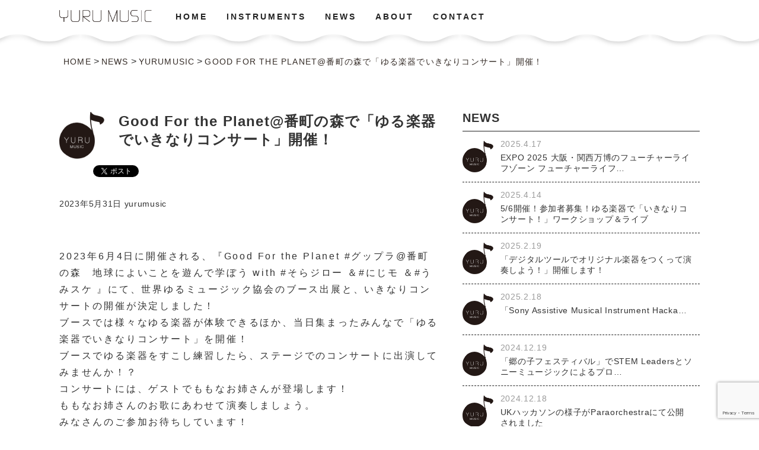

--- FILE ---
content_type: text/html; charset=UTF-8
request_url: https://yurumusic.com/20230531001-2/
body_size: 55408
content:
<!DOCTYPE html>
<html dir="ltr" lang="ja" prefix="og: https://ogp.me/ns#" class="no-js">
<head>
	<meta charset="UTF-8">
	<meta http-equiv="content-type" content="text/html; charset=UTF-8">
	
	<meta name="viewport" content="width=device-width">
	<link rel="profile" href="http://gmpg.org/xfn/11">
	<link rel="pingback" href="https://yurumusic.com/xmlrpc.php">
	<!--[if lt IE 9]>
	<script src="https://yurumusic.com/wp-content/themes/yuru/js/html5.js"></script>
	<![endif]-->
	<script>(function(){document.documentElement.className='js'})();</script>
		<link rel="shortcut icon" href="https://yurumusic.com/wp-content/themes/yuru/favicon.ico">
		<style>img:is([sizes="auto" i], [sizes^="auto," i]) { contain-intrinsic-size: 3000px 1500px }</style>
	
		<!-- All in One SEO 4.9.0 - aioseo.com -->
		<title>Good For the Planet@番町の森で「ゆる楽器でいきなりコンサート」開催！ - 世界ゆるミュージック協会 〜すべての人に楽器を演奏する喜びを〜</title>
	<meta name="description" content="2023年6月4日に開催される、『Good For the Planet #グップラ@番町の森 地球によいこと" />
	<meta name="robots" content="max-image-preview:large" />
	<meta name="author" content="yurumusic管理者"/>
	<link rel="canonical" href="https://yurumusic.com/20230531001-2/" />
	<meta name="generator" content="All in One SEO (AIOSEO) 4.9.0" />
		<meta property="og:locale" content="ja_JP" />
		<meta property="og:site_name" content="世界ゆるミュージック協会 〜すべての人に楽器を演奏する喜びを〜 -" />
		<meta property="og:type" content="article" />
		<meta property="og:title" content="Good For the Planet@番町の森で「ゆる楽器でいきなりコンサート」開催！ - 世界ゆるミュージック協会 〜すべての人に楽器を演奏する喜びを〜" />
		<meta property="og:description" content="2023年6月4日に開催される、『Good For the Planet #グップラ@番町の森 地球によいこと" />
		<meta property="og:url" content="https://yurumusic.com/20230531001-2/" />
		<meta property="article:published_time" content="2023-05-31T07:47:38+00:00" />
		<meta property="article:modified_time" content="2023-05-31T07:53:42+00:00" />
		<meta name="twitter:card" content="summary_large_image" />
		<meta name="twitter:title" content="Good For the Planet@番町の森で「ゆる楽器でいきなりコンサート」開催！ - 世界ゆるミュージック協会 〜すべての人に楽器を演奏する喜びを〜" />
		<meta name="twitter:description" content="2023年6月4日に開催される、『Good For the Planet #グップラ@番町の森 地球によいこと" />
		<script type="application/ld+json" class="aioseo-schema">
			{"@context":"https:\/\/schema.org","@graph":[{"@type":"BlogPosting","@id":"https:\/\/yurumusic.com\/20230531001-2\/#blogposting","name":"Good For the Planet@\u756a\u753a\u306e\u68ee\u3067\u300c\u3086\u308b\u697d\u5668\u3067\u3044\u304d\u306a\u308a\u30b3\u30f3\u30b5\u30fc\u30c8\u300d\u958b\u50ac\uff01 - \u4e16\u754c\u3086\u308b\u30df\u30e5\u30fc\u30b8\u30c3\u30af\u5354\u4f1a \u301c\u3059\u3079\u3066\u306e\u4eba\u306b\u697d\u5668\u3092\u6f14\u594f\u3059\u308b\u559c\u3073\u3092\u301c","headline":"Good For the Planet@\u756a\u753a\u306e\u68ee\u3067\u300c\u3086\u308b\u697d\u5668\u3067\u3044\u304d\u306a\u308a\u30b3\u30f3\u30b5\u30fc\u30c8\u300d\u958b\u50ac\uff01","author":{"@id":"https:\/\/yurumusic.com\/author\/yurumusic-admin\/#author"},"publisher":{"@id":"https:\/\/yurumusic.com\/#organization"},"image":{"@type":"ImageObject","url":"https:\/\/yurumusic.com\/wp-content\/uploads\/2023\/05\/9891cb7c1750f21e887c2c6339832d9d.png","width":1240,"height":747},"datePublished":"2023-05-31T16:47:38+09:00","dateModified":"2023-05-31T16:53:42+09:00","inLanguage":"ja","mainEntityOfPage":{"@id":"https:\/\/yurumusic.com\/20230531001-2\/#webpage"},"isPartOf":{"@id":"https:\/\/yurumusic.com\/20230531001-2\/#webpage"},"articleSection":"yurumusic, NEWS"},{"@type":"BreadcrumbList","@id":"https:\/\/yurumusic.com\/20230531001-2\/#breadcrumblist","itemListElement":[{"@type":"ListItem","@id":"https:\/\/yurumusic.com#listItem","position":1,"name":"Home","item":"https:\/\/yurumusic.com","nextItem":{"@type":"ListItem","@id":"https:\/\/yurumusic.com\/category\/news\/#listItem","name":"NEWS"}},{"@type":"ListItem","@id":"https:\/\/yurumusic.com\/category\/news\/#listItem","position":2,"name":"NEWS","item":"https:\/\/yurumusic.com\/category\/news\/","nextItem":{"@type":"ListItem","@id":"https:\/\/yurumusic.com\/category\/news\/yurumusic\/#listItem","name":"yurumusic"},"previousItem":{"@type":"ListItem","@id":"https:\/\/yurumusic.com#listItem","name":"Home"}},{"@type":"ListItem","@id":"https:\/\/yurumusic.com\/category\/news\/yurumusic\/#listItem","position":3,"name":"yurumusic","item":"https:\/\/yurumusic.com\/category\/news\/yurumusic\/","nextItem":{"@type":"ListItem","@id":"https:\/\/yurumusic.com\/20230531001-2\/#listItem","name":"Good For the Planet@\u756a\u753a\u306e\u68ee\u3067\u300c\u3086\u308b\u697d\u5668\u3067\u3044\u304d\u306a\u308a\u30b3\u30f3\u30b5\u30fc\u30c8\u300d\u958b\u50ac\uff01"},"previousItem":{"@type":"ListItem","@id":"https:\/\/yurumusic.com\/category\/news\/#listItem","name":"NEWS"}},{"@type":"ListItem","@id":"https:\/\/yurumusic.com\/20230531001-2\/#listItem","position":4,"name":"Good For the Planet@\u756a\u753a\u306e\u68ee\u3067\u300c\u3086\u308b\u697d\u5668\u3067\u3044\u304d\u306a\u308a\u30b3\u30f3\u30b5\u30fc\u30c8\u300d\u958b\u50ac\uff01","previousItem":{"@type":"ListItem","@id":"https:\/\/yurumusic.com\/category\/news\/yurumusic\/#listItem","name":"yurumusic"}}]},{"@type":"Organization","@id":"https:\/\/yurumusic.com\/#organization","name":"\u4e16\u754c\u3086\u308b\u30df\u30e5\u30fc\u30b8\u30c3\u30af\u5354\u4f1a \u301c\u3059\u3079\u3066\u306e\u4eba\u306b\u697d\u5668\u3092\u6f14\u594f\u3059\u308b\u559c\u3073\u3092\u301c","url":"https:\/\/yurumusic.com\/"},{"@type":"Person","@id":"https:\/\/yurumusic.com\/author\/yurumusic-admin\/#author","url":"https:\/\/yurumusic.com\/author\/yurumusic-admin\/","name":"yurumusic\u7ba1\u7406\u8005","image":{"@type":"ImageObject","@id":"https:\/\/yurumusic.com\/20230531001-2\/#authorImage","url":"https:\/\/secure.gravatar.com\/avatar\/b62cc528e786d65f8f21f8ba2e3c8f30b7639f47d1d1040b6d8246c7f5220f91?s=96&d=mm&r=g","width":96,"height":96,"caption":"yurumusic\u7ba1\u7406\u8005"}},{"@type":"WebPage","@id":"https:\/\/yurumusic.com\/20230531001-2\/#webpage","url":"https:\/\/yurumusic.com\/20230531001-2\/","name":"Good For the Planet@\u756a\u753a\u306e\u68ee\u3067\u300c\u3086\u308b\u697d\u5668\u3067\u3044\u304d\u306a\u308a\u30b3\u30f3\u30b5\u30fc\u30c8\u300d\u958b\u50ac\uff01 - \u4e16\u754c\u3086\u308b\u30df\u30e5\u30fc\u30b8\u30c3\u30af\u5354\u4f1a \u301c\u3059\u3079\u3066\u306e\u4eba\u306b\u697d\u5668\u3092\u6f14\u594f\u3059\u308b\u559c\u3073\u3092\u301c","description":"2023\u5e746\u67084\u65e5\u306b\u958b\u50ac\u3055\u308c\u308b\u3001\u300eGood For the Planet #\u30b0\u30c3\u30d7\u30e9@\u756a\u753a\u306e\u68ee \u5730\u7403\u306b\u3088\u3044\u3053\u3068","inLanguage":"ja","isPartOf":{"@id":"https:\/\/yurumusic.com\/#website"},"breadcrumb":{"@id":"https:\/\/yurumusic.com\/20230531001-2\/#breadcrumblist"},"author":{"@id":"https:\/\/yurumusic.com\/author\/yurumusic-admin\/#author"},"creator":{"@id":"https:\/\/yurumusic.com\/author\/yurumusic-admin\/#author"},"image":{"@type":"ImageObject","url":"https:\/\/yurumusic.com\/wp-content\/uploads\/2023\/05\/9891cb7c1750f21e887c2c6339832d9d.png","@id":"https:\/\/yurumusic.com\/20230531001-2\/#mainImage","width":1240,"height":747},"primaryImageOfPage":{"@id":"https:\/\/yurumusic.com\/20230531001-2\/#mainImage"},"datePublished":"2023-05-31T16:47:38+09:00","dateModified":"2023-05-31T16:53:42+09:00"},{"@type":"WebSite","@id":"https:\/\/yurumusic.com\/#website","url":"https:\/\/yurumusic.com\/","name":"\u4e16\u754c\u3086\u308b\u30df\u30e5\u30fc\u30b8\u30c3\u30af\u5354\u4f1a \u301c\u3059\u3079\u3066\u306e\u4eba\u306b\u697d\u5668\u3092\u6f14\u594f\u3059\u308b\u559c\u3073\u3092\u301c","inLanguage":"ja","publisher":{"@id":"https:\/\/yurumusic.com\/#organization"}}]}
		</script>
		<!-- All in One SEO -->

<link rel="alternate" type="application/rss+xml" title="世界ゆるミュージック協会 〜すべての人に楽器を演奏する喜びを〜 &raquo; フィード" href="https://yurumusic.com/feed/" />
<link rel="alternate" type="application/rss+xml" title="世界ゆるミュージック協会 〜すべての人に楽器を演奏する喜びを〜 &raquo; コメントフィード" href="https://yurumusic.com/comments/feed/" />
		<!-- This site uses the Google Analytics by MonsterInsights plugin v9.11.1 - Using Analytics tracking - https://www.monsterinsights.com/ -->
		<!-- Note: MonsterInsights is not currently configured on this site. The site owner needs to authenticate with Google Analytics in the MonsterInsights settings panel. -->
					<!-- No tracking code set -->
				<!-- / Google Analytics by MonsterInsights -->
		<script type="text/javascript">
/* <![CDATA[ */
window._wpemojiSettings = {"baseUrl":"https:\/\/s.w.org\/images\/core\/emoji\/16.0.1\/72x72\/","ext":".png","svgUrl":"https:\/\/s.w.org\/images\/core\/emoji\/16.0.1\/svg\/","svgExt":".svg","source":{"concatemoji":"https:\/\/yurumusic.com\/wp-includes\/js\/wp-emoji-release.min.js?ver=6.8.3"}};
/*! This file is auto-generated */
!function(s,n){var o,i,e;function c(e){try{var t={supportTests:e,timestamp:(new Date).valueOf()};sessionStorage.setItem(o,JSON.stringify(t))}catch(e){}}function p(e,t,n){e.clearRect(0,0,e.canvas.width,e.canvas.height),e.fillText(t,0,0);var t=new Uint32Array(e.getImageData(0,0,e.canvas.width,e.canvas.height).data),a=(e.clearRect(0,0,e.canvas.width,e.canvas.height),e.fillText(n,0,0),new Uint32Array(e.getImageData(0,0,e.canvas.width,e.canvas.height).data));return t.every(function(e,t){return e===a[t]})}function u(e,t){e.clearRect(0,0,e.canvas.width,e.canvas.height),e.fillText(t,0,0);for(var n=e.getImageData(16,16,1,1),a=0;a<n.data.length;a++)if(0!==n.data[a])return!1;return!0}function f(e,t,n,a){switch(t){case"flag":return n(e,"\ud83c\udff3\ufe0f\u200d\u26a7\ufe0f","\ud83c\udff3\ufe0f\u200b\u26a7\ufe0f")?!1:!n(e,"\ud83c\udde8\ud83c\uddf6","\ud83c\udde8\u200b\ud83c\uddf6")&&!n(e,"\ud83c\udff4\udb40\udc67\udb40\udc62\udb40\udc65\udb40\udc6e\udb40\udc67\udb40\udc7f","\ud83c\udff4\u200b\udb40\udc67\u200b\udb40\udc62\u200b\udb40\udc65\u200b\udb40\udc6e\u200b\udb40\udc67\u200b\udb40\udc7f");case"emoji":return!a(e,"\ud83e\udedf")}return!1}function g(e,t,n,a){var r="undefined"!=typeof WorkerGlobalScope&&self instanceof WorkerGlobalScope?new OffscreenCanvas(300,150):s.createElement("canvas"),o=r.getContext("2d",{willReadFrequently:!0}),i=(o.textBaseline="top",o.font="600 32px Arial",{});return e.forEach(function(e){i[e]=t(o,e,n,a)}),i}function t(e){var t=s.createElement("script");t.src=e,t.defer=!0,s.head.appendChild(t)}"undefined"!=typeof Promise&&(o="wpEmojiSettingsSupports",i=["flag","emoji"],n.supports={everything:!0,everythingExceptFlag:!0},e=new Promise(function(e){s.addEventListener("DOMContentLoaded",e,{once:!0})}),new Promise(function(t){var n=function(){try{var e=JSON.parse(sessionStorage.getItem(o));if("object"==typeof e&&"number"==typeof e.timestamp&&(new Date).valueOf()<e.timestamp+604800&&"object"==typeof e.supportTests)return e.supportTests}catch(e){}return null}();if(!n){if("undefined"!=typeof Worker&&"undefined"!=typeof OffscreenCanvas&&"undefined"!=typeof URL&&URL.createObjectURL&&"undefined"!=typeof Blob)try{var e="postMessage("+g.toString()+"("+[JSON.stringify(i),f.toString(),p.toString(),u.toString()].join(",")+"));",a=new Blob([e],{type:"text/javascript"}),r=new Worker(URL.createObjectURL(a),{name:"wpTestEmojiSupports"});return void(r.onmessage=function(e){c(n=e.data),r.terminate(),t(n)})}catch(e){}c(n=g(i,f,p,u))}t(n)}).then(function(e){for(var t in e)n.supports[t]=e[t],n.supports.everything=n.supports.everything&&n.supports[t],"flag"!==t&&(n.supports.everythingExceptFlag=n.supports.everythingExceptFlag&&n.supports[t]);n.supports.everythingExceptFlag=n.supports.everythingExceptFlag&&!n.supports.flag,n.DOMReady=!1,n.readyCallback=function(){n.DOMReady=!0}}).then(function(){return e}).then(function(){var e;n.supports.everything||(n.readyCallback(),(e=n.source||{}).concatemoji?t(e.concatemoji):e.wpemoji&&e.twemoji&&(t(e.twemoji),t(e.wpemoji)))}))}((window,document),window._wpemojiSettings);
/* ]]> */
</script>
<style id='wp-emoji-styles-inline-css' type='text/css'>

	img.wp-smiley, img.emoji {
		display: inline !important;
		border: none !important;
		box-shadow: none !important;
		height: 1em !important;
		width: 1em !important;
		margin: 0 0.07em !important;
		vertical-align: -0.1em !important;
		background: none !important;
		padding: 0 !important;
	}
</style>
<link rel='stylesheet' id='wp-block-library-css' href='https://yurumusic.com/wp-includes/css/dist/block-library/style.min.css?ver=6.8.3' type='text/css' media='all' />
<style id='classic-theme-styles-inline-css' type='text/css'>
/*! This file is auto-generated */
.wp-block-button__link{color:#fff;background-color:#32373c;border-radius:9999px;box-shadow:none;text-decoration:none;padding:calc(.667em + 2px) calc(1.333em + 2px);font-size:1.125em}.wp-block-file__button{background:#32373c;color:#fff;text-decoration:none}
</style>
<link rel='stylesheet' id='aioseo/css/src/vue/standalone/blocks/table-of-contents/global.scss-css' href='https://yurumusic.com/wp-content/plugins/all-in-one-seo-pack/dist/Lite/assets/css/table-of-contents/global.e90f6d47.css?ver=4.9.0' type='text/css' media='all' />
<style id='global-styles-inline-css' type='text/css'>
:root{--wp--preset--aspect-ratio--square: 1;--wp--preset--aspect-ratio--4-3: 4/3;--wp--preset--aspect-ratio--3-4: 3/4;--wp--preset--aspect-ratio--3-2: 3/2;--wp--preset--aspect-ratio--2-3: 2/3;--wp--preset--aspect-ratio--16-9: 16/9;--wp--preset--aspect-ratio--9-16: 9/16;--wp--preset--color--black: #000000;--wp--preset--color--cyan-bluish-gray: #abb8c3;--wp--preset--color--white: #ffffff;--wp--preset--color--pale-pink: #f78da7;--wp--preset--color--vivid-red: #cf2e2e;--wp--preset--color--luminous-vivid-orange: #ff6900;--wp--preset--color--luminous-vivid-amber: #fcb900;--wp--preset--color--light-green-cyan: #7bdcb5;--wp--preset--color--vivid-green-cyan: #00d084;--wp--preset--color--pale-cyan-blue: #8ed1fc;--wp--preset--color--vivid-cyan-blue: #0693e3;--wp--preset--color--vivid-purple: #9b51e0;--wp--preset--gradient--vivid-cyan-blue-to-vivid-purple: linear-gradient(135deg,rgba(6,147,227,1) 0%,rgb(155,81,224) 100%);--wp--preset--gradient--light-green-cyan-to-vivid-green-cyan: linear-gradient(135deg,rgb(122,220,180) 0%,rgb(0,208,130) 100%);--wp--preset--gradient--luminous-vivid-amber-to-luminous-vivid-orange: linear-gradient(135deg,rgba(252,185,0,1) 0%,rgba(255,105,0,1) 100%);--wp--preset--gradient--luminous-vivid-orange-to-vivid-red: linear-gradient(135deg,rgba(255,105,0,1) 0%,rgb(207,46,46) 100%);--wp--preset--gradient--very-light-gray-to-cyan-bluish-gray: linear-gradient(135deg,rgb(238,238,238) 0%,rgb(169,184,195) 100%);--wp--preset--gradient--cool-to-warm-spectrum: linear-gradient(135deg,rgb(74,234,220) 0%,rgb(151,120,209) 20%,rgb(207,42,186) 40%,rgb(238,44,130) 60%,rgb(251,105,98) 80%,rgb(254,248,76) 100%);--wp--preset--gradient--blush-light-purple: linear-gradient(135deg,rgb(255,206,236) 0%,rgb(152,150,240) 100%);--wp--preset--gradient--blush-bordeaux: linear-gradient(135deg,rgb(254,205,165) 0%,rgb(254,45,45) 50%,rgb(107,0,62) 100%);--wp--preset--gradient--luminous-dusk: linear-gradient(135deg,rgb(255,203,112) 0%,rgb(199,81,192) 50%,rgb(65,88,208) 100%);--wp--preset--gradient--pale-ocean: linear-gradient(135deg,rgb(255,245,203) 0%,rgb(182,227,212) 50%,rgb(51,167,181) 100%);--wp--preset--gradient--electric-grass: linear-gradient(135deg,rgb(202,248,128) 0%,rgb(113,206,126) 100%);--wp--preset--gradient--midnight: linear-gradient(135deg,rgb(2,3,129) 0%,rgb(40,116,252) 100%);--wp--preset--font-size--small: 13px;--wp--preset--font-size--medium: 20px;--wp--preset--font-size--large: 36px;--wp--preset--font-size--x-large: 42px;--wp--preset--spacing--20: 0.44rem;--wp--preset--spacing--30: 0.67rem;--wp--preset--spacing--40: 1rem;--wp--preset--spacing--50: 1.5rem;--wp--preset--spacing--60: 2.25rem;--wp--preset--spacing--70: 3.38rem;--wp--preset--spacing--80: 5.06rem;--wp--preset--shadow--natural: 6px 6px 9px rgba(0, 0, 0, 0.2);--wp--preset--shadow--deep: 12px 12px 50px rgba(0, 0, 0, 0.4);--wp--preset--shadow--sharp: 6px 6px 0px rgba(0, 0, 0, 0.2);--wp--preset--shadow--outlined: 6px 6px 0px -3px rgba(255, 255, 255, 1), 6px 6px rgba(0, 0, 0, 1);--wp--preset--shadow--crisp: 6px 6px 0px rgba(0, 0, 0, 1);}:where(.is-layout-flex){gap: 0.5em;}:where(.is-layout-grid){gap: 0.5em;}body .is-layout-flex{display: flex;}.is-layout-flex{flex-wrap: wrap;align-items: center;}.is-layout-flex > :is(*, div){margin: 0;}body .is-layout-grid{display: grid;}.is-layout-grid > :is(*, div){margin: 0;}:where(.wp-block-columns.is-layout-flex){gap: 2em;}:where(.wp-block-columns.is-layout-grid){gap: 2em;}:where(.wp-block-post-template.is-layout-flex){gap: 1.25em;}:where(.wp-block-post-template.is-layout-grid){gap: 1.25em;}.has-black-color{color: var(--wp--preset--color--black) !important;}.has-cyan-bluish-gray-color{color: var(--wp--preset--color--cyan-bluish-gray) !important;}.has-white-color{color: var(--wp--preset--color--white) !important;}.has-pale-pink-color{color: var(--wp--preset--color--pale-pink) !important;}.has-vivid-red-color{color: var(--wp--preset--color--vivid-red) !important;}.has-luminous-vivid-orange-color{color: var(--wp--preset--color--luminous-vivid-orange) !important;}.has-luminous-vivid-amber-color{color: var(--wp--preset--color--luminous-vivid-amber) !important;}.has-light-green-cyan-color{color: var(--wp--preset--color--light-green-cyan) !important;}.has-vivid-green-cyan-color{color: var(--wp--preset--color--vivid-green-cyan) !important;}.has-pale-cyan-blue-color{color: var(--wp--preset--color--pale-cyan-blue) !important;}.has-vivid-cyan-blue-color{color: var(--wp--preset--color--vivid-cyan-blue) !important;}.has-vivid-purple-color{color: var(--wp--preset--color--vivid-purple) !important;}.has-black-background-color{background-color: var(--wp--preset--color--black) !important;}.has-cyan-bluish-gray-background-color{background-color: var(--wp--preset--color--cyan-bluish-gray) !important;}.has-white-background-color{background-color: var(--wp--preset--color--white) !important;}.has-pale-pink-background-color{background-color: var(--wp--preset--color--pale-pink) !important;}.has-vivid-red-background-color{background-color: var(--wp--preset--color--vivid-red) !important;}.has-luminous-vivid-orange-background-color{background-color: var(--wp--preset--color--luminous-vivid-orange) !important;}.has-luminous-vivid-amber-background-color{background-color: var(--wp--preset--color--luminous-vivid-amber) !important;}.has-light-green-cyan-background-color{background-color: var(--wp--preset--color--light-green-cyan) !important;}.has-vivid-green-cyan-background-color{background-color: var(--wp--preset--color--vivid-green-cyan) !important;}.has-pale-cyan-blue-background-color{background-color: var(--wp--preset--color--pale-cyan-blue) !important;}.has-vivid-cyan-blue-background-color{background-color: var(--wp--preset--color--vivid-cyan-blue) !important;}.has-vivid-purple-background-color{background-color: var(--wp--preset--color--vivid-purple) !important;}.has-black-border-color{border-color: var(--wp--preset--color--black) !important;}.has-cyan-bluish-gray-border-color{border-color: var(--wp--preset--color--cyan-bluish-gray) !important;}.has-white-border-color{border-color: var(--wp--preset--color--white) !important;}.has-pale-pink-border-color{border-color: var(--wp--preset--color--pale-pink) !important;}.has-vivid-red-border-color{border-color: var(--wp--preset--color--vivid-red) !important;}.has-luminous-vivid-orange-border-color{border-color: var(--wp--preset--color--luminous-vivid-orange) !important;}.has-luminous-vivid-amber-border-color{border-color: var(--wp--preset--color--luminous-vivid-amber) !important;}.has-light-green-cyan-border-color{border-color: var(--wp--preset--color--light-green-cyan) !important;}.has-vivid-green-cyan-border-color{border-color: var(--wp--preset--color--vivid-green-cyan) !important;}.has-pale-cyan-blue-border-color{border-color: var(--wp--preset--color--pale-cyan-blue) !important;}.has-vivid-cyan-blue-border-color{border-color: var(--wp--preset--color--vivid-cyan-blue) !important;}.has-vivid-purple-border-color{border-color: var(--wp--preset--color--vivid-purple) !important;}.has-vivid-cyan-blue-to-vivid-purple-gradient-background{background: var(--wp--preset--gradient--vivid-cyan-blue-to-vivid-purple) !important;}.has-light-green-cyan-to-vivid-green-cyan-gradient-background{background: var(--wp--preset--gradient--light-green-cyan-to-vivid-green-cyan) !important;}.has-luminous-vivid-amber-to-luminous-vivid-orange-gradient-background{background: var(--wp--preset--gradient--luminous-vivid-amber-to-luminous-vivid-orange) !important;}.has-luminous-vivid-orange-to-vivid-red-gradient-background{background: var(--wp--preset--gradient--luminous-vivid-orange-to-vivid-red) !important;}.has-very-light-gray-to-cyan-bluish-gray-gradient-background{background: var(--wp--preset--gradient--very-light-gray-to-cyan-bluish-gray) !important;}.has-cool-to-warm-spectrum-gradient-background{background: var(--wp--preset--gradient--cool-to-warm-spectrum) !important;}.has-blush-light-purple-gradient-background{background: var(--wp--preset--gradient--blush-light-purple) !important;}.has-blush-bordeaux-gradient-background{background: var(--wp--preset--gradient--blush-bordeaux) !important;}.has-luminous-dusk-gradient-background{background: var(--wp--preset--gradient--luminous-dusk) !important;}.has-pale-ocean-gradient-background{background: var(--wp--preset--gradient--pale-ocean) !important;}.has-electric-grass-gradient-background{background: var(--wp--preset--gradient--electric-grass) !important;}.has-midnight-gradient-background{background: var(--wp--preset--gradient--midnight) !important;}.has-small-font-size{font-size: var(--wp--preset--font-size--small) !important;}.has-medium-font-size{font-size: var(--wp--preset--font-size--medium) !important;}.has-large-font-size{font-size: var(--wp--preset--font-size--large) !important;}.has-x-large-font-size{font-size: var(--wp--preset--font-size--x-large) !important;}
:where(.wp-block-post-template.is-layout-flex){gap: 1.25em;}:where(.wp-block-post-template.is-layout-grid){gap: 1.25em;}
:where(.wp-block-columns.is-layout-flex){gap: 2em;}:where(.wp-block-columns.is-layout-grid){gap: 2em;}
:root :where(.wp-block-pullquote){font-size: 1.5em;line-height: 1.6;}
</style>
<link rel='stylesheet' id='contact-form-7-css' href='https://yurumusic.com/wp-content/plugins/contact-form-7/includes/css/styles.css?ver=6.1.3' type='text/css' media='all' />
<link rel='stylesheet' id='wpfp-public-style-css' href='https://yurumusic.com/wp-content/plugins/featured-post-creative/assets/css/wpfp-public.css?ver=1.5.7' type='text/css' media='all' />
<link rel='stylesheet' id='default-style-css' href='https://yurumusic.com/wp-content/themes/yuru/style.css?ver=1559180972' type='text/css' media='' />
<script type="text/javascript" src="https://yurumusic.com/wp-content/themes/yuru/js/jquery_v.11.2.js?ver=6.8.3" id="jquery-js"></script>
<script type="text/javascript" id="functions-js-extra">
/* <![CDATA[ */
var loadmore_params = {"ajax_url":"https:\/\/yurumusic.com\/wp-admin\/admin-ajax.php"};
/* ]]> */
</script>
<script type="text/javascript" src="https://yurumusic.com/wp-content/themes/yuru/js/functions.js?ver=6.8.3" id="functions-js"></script>
<link rel="https://api.w.org/" href="https://yurumusic.com/wp-json/" /><link rel="alternate" title="JSON" type="application/json" href="https://yurumusic.com/wp-json/wp/v2/posts/290116" /><link rel="EditURI" type="application/rsd+xml" title="RSD" href="https://yurumusic.com/xmlrpc.php?rsd" />
<meta name="generator" content="WordPress 6.8.3" />
<link rel='shortlink' href='https://yurumusic.com/?p=290116' />
<link rel="alternate" title="oEmbed (JSON)" type="application/json+oembed" href="https://yurumusic.com/wp-json/oembed/1.0/embed?url=https%3A%2F%2Fyurumusic.com%2F20230531001-2%2F" />
<link rel="alternate" title="oEmbed (XML)" type="text/xml+oembed" href="https://yurumusic.com/wp-json/oembed/1.0/embed?url=https%3A%2F%2Fyurumusic.com%2F20230531001-2%2F&#038;format=xml" />
    
    <script type="text/javascript">
        var ajaxurl = 'https://yurumusic.com/wp-admin/admin-ajax.php';
    </script>
<!-- BEGIN: WP Social Bookmarking Light -->
<script>(function(d, s, id) {
  var js, fjs = d.getElementsByTagName(s)[0];
  if (d.getElementById(id)) return;
  js = d.createElement(s); js.id = id;
  js.src = "//connect.facebook.net/en_US/sdk.js#xfbml=1&version=v2.7";
  fjs.parentNode.insertBefore(js, fjs);
}(document, 'script', 'facebook-jssdk'));</script>
<style type="text/css">
.wp_social_bookmarking_light{
    border: 0 !important;
    padding: 10px 0 20px 0 !important;
    margin: 0 !important;
}
.wp_social_bookmarking_light div{
    float: left !important;
    border: 0 !important;
    padding: 0 !important;
    margin: 0 5px 0px 0 !important;
    min-height: 30px !important;
    line-height: 18px !important;
    text-indent: 0 !important;
}
.wp_social_bookmarking_light img{
    border: 0 !important;
    padding: 0;
    margin: 0;
    vertical-align: top !important;
}
.wp_social_bookmarking_light_clear{
    clear: both !important;
}
#fb-root{
    display: none;
}
.wsbl_twitter{
    width: 100px;
}
.wsbl_facebook_like iframe{
    max-width: none !important;
}
.wsbl_pinterest a{
    border: 0px !important;
}</style>
<!-- END: WP Social Bookmarking Light -->
</head>


<body>

	<header id="header">
		<div class="header-inner">
            <h1 class="header__logo">
                <a href="https://yurumusic.com">
                    <img src="https://yurumusic.com/wp-content/themes/yuru/images/text_logo.png" alt="yuru music">
                </a>
            </h1>
            <div id="toggle">
                <a href="#" class="menu__toggle">
                    <b class="top"></b>
                    <b class="middle"></b>
                    <b class="bottom"></b>
                </a>
            </div>
            <nav class="menu">
                <div class="menu-menu-1-container"><ul id="mainNav"><li id="menu-item-13" class="menu-item menu-item-type-custom menu-item-object-custom menu-item-home menu-item-13"><div class='border'></div><a href="https://yurumusic.com/">HOME</a></li>
<li id="menu-item-17" class="menu-item menu-item-type-custom menu-item-object-custom menu-item-17"><div class='border'></div><a href="/#instruments">INSTRUMENTS</a></li>
<li id="menu-item-18" class="menu-item menu-item-type-custom menu-item-object-custom menu-item-18"><div class='border'></div><a href="/#news">NEWS</a></li>
<li id="menu-item-23" class="menu-item menu-item-type-post_type menu-item-object-page menu-item-23"><div class='border'></div><a href="https://yurumusic.com/about/">ABOUT</a></li>
<li id="menu-item-24" class="menu-item menu-item-type-post_type menu-item-object-page menu-item-24"><div class='border'></div><a href="https://yurumusic.com/contact/">CONTACT</a></li>
</ul></div>            </nav>
        </div>
	</header>

    <div class="breadcrumbs ">
        <div class="breadcrumbs__container">
            <div class="breadcrumbs__container__inner">
                <!-- Breadcrumb NavXT 7.4.1 -->
<span property="itemListElement" typeof="ListItem"><a property="item" typeof="WebPage" title="世界ゆるミュージック協会 〜すべての人に楽器を演奏する喜びを〜へ移動" href="https://yurumusic.com" class="home"><span property="name">HOME</span></a><meta property="position" content="1"></span> &gt; <span property="itemListElement" typeof="ListItem"><a property="item" typeof="WebPage" title="NEWSのカテゴリーアーカイブへ移動" href="https://yurumusic.com/category/news/" class="taxonomy category"><span property="name">NEWS</span></a><meta property="position" content="2"></span> &gt; <span property="itemListElement" typeof="ListItem"><a property="item" typeof="WebPage" title="yurumusicのカテゴリーアーカイブへ移動" href="https://yurumusic.com/category/news/yurumusic/" class="taxonomy category"><span property="name">yurumusic</span></a><meta property="position" content="3"></span> &gt; <span property="itemListElement" typeof="ListItem"><span property="name">Good For the Planet@番町の森で「ゆる楽器でいきなりコンサート」開催！</span><meta property="position" content="4"></span>            </div>
        </div>
    </div>
<div id="news-details">
    <div class="content">
        <div class="content-inner__news">

            <div id="content-left">

                <div class="thumb"
                    style="background:url(https://yurumusic.com/wp-content/uploads/2019/05/Black.png) 0 0 no-repeat; background-size: 76px auto;">
                    <h3>Good For the Planet@番町の森で「ゆる楽器でいきなりコンサート」開催！</h3>
                </div>

                <div class="sns"><div class='wp_social_bookmarking_light'><div class="wsbl_hatena_button"><a href="//b.hatena.ne.jp/entry/" class="hatena-bookmark-button" data-hatena-bookmark-title="" data-hatena-bookmark-layout="simple-balloon" title="このエントリーをはてなブックマークに追加"> <img src="//b.hatena.ne.jp/images/entry-button/button-only@2x.png" alt="このエントリーをはてなブックマークに追加" width="20" height="20" style="border: none;" /></a><script type="text/javascript" src="//b.hatena.ne.jp/js/bookmark_button.js" charset="utf-8" async="async"></script></div><div class="wsbl_facebook_like"><div id="fb-root"></div><fb:like href="" layout="button_count" action="like" width="100" share="false" show_faces="false" ></fb:like></div><div class="wsbl_twitter"><a href="https://twitter.com/share" class="twitter-share-button" data-url="" data-text="">Tweet</a></div></div><br class='wp_social_bookmarking_light_clear' /></div>

                <div class="date">
                    2023年5月31日                    yurumusic                </div>

                <div class='wp_social_bookmarking_light'><div class="wsbl_hatena_button"><a href="//b.hatena.ne.jp/entry/" class="hatena-bookmark-button" data-hatena-bookmark-title="" data-hatena-bookmark-layout="simple-balloon" title="このエントリーをはてなブックマークに追加"> <img decoding="async" src="//b.hatena.ne.jp/images/entry-button/button-only@2x.png" alt="このエントリーをはてなブックマークに追加" width="20" height="20" style="border: none;" /></a><script type="text/javascript" src="//b.hatena.ne.jp/js/bookmark_button.js" charset="utf-8" async="async"></script></div><div class="wsbl_facebook_like"><div id="fb-root"></div><fb:like href="" layout="button_count" action="like" width="100" share="false" show_faces="false" ></fb:like></div><div class="wsbl_twitter"><a href="https://twitter.com/share" class="twitter-share-button" data-url="" data-text="">Tweet</a></div></div><br class='wp_social_bookmarking_light_clear' /><p>2023年6月4日に開催される、『Good For the Planet #グップラ@番町の森　地球によいことを遊んで学ぼう with #そらジロー ＆#にじモ ＆#うみスケ 』にて、世界ゆるミュージック協会のブース出展と、いきなりコンサートの開催が決定しました！</p>
<p>ブースでは様々なゆる楽器が体験できるほか、当日集まったみんなで「ゆる楽器でいきなりコンサート」を開催！</p>
<p>ブースでゆる楽器をすこし練習したら、ステージでのコンサートに出演してみませんか！？<br />
コンサートには、ゲストでももなお姉さんが登場します！<br />
ももなお姉さんのお歌にあわせて演奏しましょう。</p>
<p>みなさんのご参加お待ちしています！</p>
<p>&nbsp;</p>
<p><strong>＜ゆる楽器でいきなりコンサートについて＞</strong><br />
開催時間：①12:00、②15:00（各回30分予定）<br />
募集人数：各回10名（先着）<br />
対象年齢：こどもからおとなまで誰でも大歓迎！兄弟や親子での参加もお待ちしています！<br />
受付場所：「世界ゆるミュージック協会」ブースにてスタッフにお声掛けください<br />
参加方法：参加受付をされた方に「参加券」をお渡しします。集合時間に再度ブースにお越しいただき、参加券をご提示ください。</p>
<p>&nbsp;</p>
<p><strong>＜イベント概要＞</strong><br />
日時：6/4（日）10～16時<br />
場所：番町の森<br />
参加無料/入場自由</p>
<p>※雨天時は6/11（日）に順延の予定です。「番町の森」公式Twitterをご確認ください。<br />
※熱中症対策をお願いします。</p>
<p>&nbsp;</p>
<p>▼「番町の森」公式Twitter<br />
<a class="twitter-timeline" data-width="500" data-height="750" data-dnt="true" href="https://twitter.com/bancho_forest?ref_src=twsrc%5Etfw">Tweets by bancho_forest</a><script async src="https://platform.twitter.com/widgets.js" charset="utf-8"></script></p>
<p>▼ももなお姉さん<br />
<a class="twitter-timeline" data-width="500" data-height="750" data-dnt="true" href="https://twitter.com/artistmomo73?ref_src=twsrc%5Etfw">Tweets by artistmomo73</a><script async src="https://platform.twitter.com/widgets.js" charset="utf-8"></script></p>
<p>▼ももなお姉さん「ダッコ行進曲」<br />
<iframe title="大大ヒット♪ ダッコ行進曲/ももなお姉さん～天才おばかクラシック～" width="500" height="281" src="https://www.youtube.com/embed/R5kFDHhZxVE?feature=oembed" frameborder="0" allow="accelerometer; autoplay; clipboard-write; encrypted-media; gyroscope; picture-in-picture; web-share" referrerpolicy="strict-origin-when-cross-origin" allowfullscreen></iframe></p>
<p>&nbsp;</p>
<p><img fetchpriority="high" decoding="async" class="alignnone wp-image-290118" src="http://yurusports.sakura.ne.jp/music/wp-content/uploads/2023/05/fe0e9bd1a576547e16fc34a1cedaecaa-212x300.jpg" alt="" width="681" height="964" srcset="https://yurumusic.com/wp-content/uploads/2023/05/fe0e9bd1a576547e16fc34a1cedaecaa-212x300.jpg 212w, https://yurumusic.com/wp-content/uploads/2023/05/fe0e9bd1a576547e16fc34a1cedaecaa-768x1086.jpg 768w, https://yurumusic.com/wp-content/uploads/2023/05/fe0e9bd1a576547e16fc34a1cedaecaa-724x1024.jpg 724w, https://yurumusic.com/wp-content/uploads/2023/05/fe0e9bd1a576547e16fc34a1cedaecaa.jpg 1240w" sizes="(max-width: 681px) 100vw, 681px" /></p>

                <a href="#" onclick="history.back(); return false;">
                    <button class="news-button" type="button">
                        <span>戻る</span>
                    </button>
                </a>

            </div>

            <div id="content-right">

                <h3>NEWS</h3>
                <ul class="news-list">
                                                <li class="news-list__item">
                                <span class="icon">
                                    <img src="https://yurumusic.com/wp-content/uploads/2019/05/Black.png">
                                </span>
                                <span class="text">
                                    <a href="https://yurumusic.com/20250417001-2/">
                                        <p class="date">2025.4.17</p>
                                        <p class="contents">
                                            EXPO 2025 大阪・関西万博のフューチャーライフゾーン フューチャーライフ…                                        </p>
                                    </a>
                                </span>
                            </li>
                                                <li class="news-list__item">
                                <span class="icon">
                                    <img src="https://yurumusic.com/wp-content/uploads/2019/05/Black.png">
                                </span>
                                <span class="text">
                                    <a href="https://yurumusic.com/20250410001-2/">
                                        <p class="date">2025.4.14</p>
                                        <p class="contents">
                                            5/6開催！参加者募集！ゆる楽器で「いきなりコンサート！」ワークショップ＆ライブ                                        </p>
                                    </a>
                                </span>
                            </li>
                                                <li class="news-list__item">
                                <span class="icon">
                                    <img src="https://yurumusic.com/wp-content/uploads/2019/05/Black.png">
                                </span>
                                <span class="text">
                                    <a href="https://yurumusic.com/20250219001-2/">
                                        <p class="date">2025.2.19</p>
                                        <p class="contents">
                                            「デジタルツールでオリジナル楽器をつくって演奏しよう！」開催します！                                        </p>
                                    </a>
                                </span>
                            </li>
                                                <li class="news-list__item">
                                <span class="icon">
                                    <img src="https://yurumusic.com/wp-content/uploads/2019/05/Black.png">
                                </span>
                                <span class="text">
                                    <a href="https://yurumusic.com/20250218001-2/">
                                        <p class="date">2025.2.18</p>
                                        <p class="contents">
                                            「Sony Assistive Musical Instrument Hacka…                                        </p>
                                    </a>
                                </span>
                            </li>
                                                <li class="news-list__item">
                                <span class="icon">
                                    <img src="https://yurumusic.com/wp-content/uploads/2019/05/Black.png">
                                </span>
                                <span class="text">
                                    <a href="https://yurumusic.com/20241219002/">
                                        <p class="date">2024.12.19</p>
                                        <p class="contents">
                                            「郷の子フェスティバル」でSTEM Leadersとソニーミュージックによるプロ…                                        </p>
                                    </a>
                                </span>
                            </li>
                                                <li class="news-list__item">
                                <span class="icon">
                                    <img src="https://yurumusic.com/wp-content/uploads/2019/05/Black.png">
                                </span>
                                <span class="text">
                                    <a href="https://yurumusic.com/20241219001-2/">
                                        <p class="date">2024.12.18</p>
                                        <p class="contents">
                                            UKハッカソンの様子がParaorchestraにて公開されました                                        </p>
                                    </a>
                                </span>
                            </li>
                                                <li class="news-list__item">
                                <span class="icon">
                                    <img src="https://yurumusic.com/wp-content/uploads/2019/05/Black.png">
                                </span>
                                <span class="text">
                                    <a href="https://yurumusic.com/20241201001-2/">
                                        <p class="date">2024.12.2</p>
                                        <p class="contents">
                                            ソニーコーポレートブログにて紹介されました                                        </p>
                                    </a>
                                </span>
                            </li>
                                                <li class="news-list__item">
                                <span class="icon">
                                    <img src="https://yurumusic.com/wp-content/uploads/2019/05/Black.png">
                                </span>
                                <span class="text">
                                    <a href="https://yurumusic.com/20241202001-2/">
                                        <p class="date">2024.12.2</p>
                                        <p class="contents">
                                            アーカイブ映像公開【ゆるくてあそび心あふれる、インクルーシブ社会へ】                                        </p>
                                    </a>
                                </span>
                            </li>
                                                <li class="news-list__item">
                                <span class="icon">
                                    <img src="https://yurumusic.com/wp-content/uploads/2019/05/Black.png">
                                </span>
                                <span class="text">
                                    <a href="https://yurumusic.com/20241113001-2/">
                                        <p class="date">2024.11.13</p>
                                        <p class="contents">
                                            大分国際車いすマラソンオープニングイベント出演                                        </p>
                                    </a>
                                </span>
                            </li>
                                                <li class="news-list__item">
                                <span class="icon">
                                    <img src="https://yurumusic.com/wp-content/uploads/2019/05/Black.png">
                                </span>
                                <span class="text">
                                    <a href="https://yurumusic.com/20241031002-2/">
                                        <p class="date">2024.10.31</p>
                                        <p class="contents">
                                            ACC TOKYO CREATIVE AWARD 2024デザイン部門にて「ハグ…                                        </p>
                                    </a>
                                </span>
                            </li>
                                    </ul>

                <h3>INSTRUMENTS</h3>
                <ul class="instrumental-list">
                    <li class="instrumental-list__item">
	<span class="icon"><img src="https://yurumusic.com/wp-content/uploads/2025/05/handle_icon.png" alt="Handle Drum"></span>
	<span class="text instrumental-text">
		<a href="https://yurumusic.com/instruments/handledrum/">
			Handle Drum		</a>
	</span>
</li>
<li class="instrumental-list__item">
	<span class="icon"><img src="https://yurumusic.com/wp-content/uploads/2025/05/hd_icon-e1747273053357.png" alt="Hug Drum"></span>
	<span class="text instrumental-text">
		<a href="https://yurumusic.com/instruments/hugdrum/">
			Hug Drum		</a>
	</span>
</li>
<li class="instrumental-list__item">
	<span class="icon"><img src="https://yurumusic.com/wp-content/uploads/2025/05/uls_icon.png" alt="newultralightsax"></span>
	<span class="text instrumental-text">
		<a href="https://yurumusic.com/instruments/newultralightsax/">
			newultralightsax		</a>
	</span>
</li>
<li class="instrumental-list__item">
	<span class="icon"><img src="https://yurumusic.com/wp-content/uploads/2025/05/sorashido_ramen_icon-1.png" alt="ramen"></span>
	<span class="text instrumental-text">
		<a href="https://yurumusic.com/instruments/ramen/">
			ramen		</a>
	</span>
</li>
<li class="instrumental-list__item">
	<span class="icon"><img src="https://yurumusic.com/wp-content/uploads/2025/05/HF.png" alt="ハーモニーフラッグ"></span>
	<span class="text instrumental-text">
		<a href="https://yurumusic.com/instruments/harmonyflag/">
			ハーモニーフラッグ		</a>
	</span>
</li>
<li class="instrumental-list__item">
	<span class="icon"><img src="https://yurumusic.com/wp-content/uploads/2024/04/IC-1.png" alt="INSTACHORD"></span>
	<span class="text instrumental-text">
		<a href="https://yurumusic.com/instruments/instachord/">
			INSTACHORD		</a>
	</span>
</li>
<li class="instrumental-list__item">
	<span class="icon"><img src="https://yurumusic.com/wp-content/uploads/2024/08/DJ.png" alt="食卓DJ"></span>
	<span class="text instrumental-text">
		<a href="https://yurumusic.com/instruments/kitchendj/">
			食卓DJ		</a>
	</span>
</li>
<li class="instrumental-list__item">
	<span class="icon"><img src="https://yurumusic.com/wp-content/uploads/2024/08/727b2a166c4300463eb46271074ffa16-1.png" alt="電車ベース"></span>
	<span class="text instrumental-text">
		<a href="https://yurumusic.com/instruments/trainbass/">
			電車ベース		</a>
	</span>
</li>
<li class="instrumental-list__item">
	<span class="icon"><img src="https://yurumusic.com/wp-content/uploads/2024/04/rpgp-1.png" alt="どれみふぁ回転寿司"></span>
	<span class="text instrumental-text">
		<a href="https://yurumusic.com/instruments/doremizushi/">
			どれみふぁ回転寿司		</a>
	</span>
</li>
<li class="instrumental-list__item">
	<span class="icon"><img src="https://yurumusic.com/wp-content/uploads/2024/08/SD.png" alt="正解ないダンスプログラム"></span>
	<span class="text instrumental-text">
		<a href="https://yurumusic.com/instruments/seikainaidance/">
			正解ないダンスプログラム		</a>
	</span>
</li>
<li class="instrumental-list__item">
	<span class="icon"><img src="https://yurumusic.com/wp-content/uploads/2024/04/BN.png" alt="スウィングバーギター"></span>
	<span class="text instrumental-text">
		<a href="https://yurumusic.com/instruments/bunne/">
			スウィングバーギター		</a>
	</span>
</li>
<li class="instrumental-list__item">
	<span class="icon"><img src="https://yurumusic.com/wp-content/uploads/2019/05/TypePlayer-1.png" alt="TypePlayer"></span>
	<span class="text instrumental-text">
		<a href="https://yurumusic.com/instruments/typeplayer/">
			TypePlayer		</a>
	</span>
</li>
<li class="instrumental-list__item">
	<span class="icon"><img src="https://yurumusic.com/wp-content/uploads/2019/05/UltraLightSachs-2.png" alt="UltraLightSax"></span>
	<span class="text instrumental-text">
		<a href="https://yurumusic.com/instruments/ultralightsax/">
			UltraLightSax		</a>
	</span>
</li>
<li class="instrumental-list__item">
	<span class="icon"><img src="https://yurumusic.com/wp-content/uploads/2019/05/Waon-2.png" alt="和音"></span>
	<span class="text instrumental-text">
		<a href="https://yurumusic.com/instruments/waon/">
			和音		</a>
	</span>
</li>
<li class="instrumental-list__item">
	<span class="icon"><img src="https://yurumusic.com/wp-content/uploads/2019/05/PoseGuitar-2.png" alt="PoseGuitar"></span>
	<span class="text instrumental-text">
		<a href="https://yurumusic.com/instruments/poseguitar/">
			PoseGuitar		</a>
	</span>
</li>
<li class="instrumental-list__item">
	<span class="icon"><img src="https://yurumusic.com/wp-content/uploads/2019/05/touchthesound-1.png" alt="TOUCH THE SOUND"></span>
	<span class="text instrumental-text">
		<a href="https://yurumusic.com/instruments/touch-the-sound/">
			TOUCH THE SOUND		</a>
	</span>
</li>
<li class="instrumental-list__item">
	<span class="icon"><img src="https://yurumusic.com/wp-content/uploads/2019/06/SoundWars.png" alt="SoundWars"></span>
	<span class="text instrumental-text">
		<a href="https://yurumusic.com/instruments/soundwars/">
			SoundWars		</a>
	</span>
</li>
<li class="instrumental-list__item">
	<span class="icon"><img src="https://yurumusic.com/wp-content/uploads/2019/11/handrum_logo_191114.png" alt="HanDrum"></span>
	<span class="text instrumental-text">
		<a href="https://yurumusic.com/instruments/handrum/">
			HanDrum		</a>
	</span>
</li>
<li class="instrumental-list__item">
	<span class="icon"><img src="https://yurumusic.com/wp-content/uploads/2020/03/200323_YRM_andchestra-trumpet.png" alt="ANDCHESTRA TRUMPET"></span>
	<span class="text instrumental-text">
		<a href="https://yurumusic.com/instruments/andchestra-trumpet/">
			ANDCHESTRA TRUMP…		</a>
	</span>
</li>
<li class="instrumental-list__item">
	<span class="icon"><img src="https://yurumusic.com/wp-content/uploads/2020/03/200323_YRM_andchestra-violin.png" alt="ANDCHESTRA VIOLIN"></span>
	<span class="text instrumental-text">
		<a href="https://yurumusic.com/instruments/andchestra-violin/">
			ANDCHESTRA VIOLI…		</a>
	</span>
</li>
                </ul>
            </div>

        </div>
    </div>
</div>

<footer class="">
  <div class="facebook-area">
    <div class="fb-page" data-href="https://www.facebook.com/%E4%B8%96%E7%95%8C%E3%82%86%E3%82%8B%E3%83%9F%E3%83%A5%E3%83%BC%E3%82%B8%E3%83%83%E3%82%AF%E5%8D%94%E4%BC%9A-419928765508872/" data-width="500px"
        data-small-header="true" data-adapt-container-width="true" data-hide-cover="false"
        data-show-facepile="true" data-show-posts="false">
      <div class="fb-xfbml-parse-ignore">
          <blockquote cite="https://www.facebook.com/%E4%B8%96%E7%95%8C%E3%82%86%E3%82%8B%E3%83%9F%E3%83%A5%E3%83%BC%E3%82%B8%E3%83%83%E3%82%AF%E5%8D%94%E4%BC%9A-419928765508872/">
            <a href="https://www.facebook.com/%E4%B8%96%E7%95%8C%E3%82%86%E3%82%8B%E3%83%9F%E3%83%A5%E3%83%BC%E3%82%B8%E3%83%83%E3%82%AF%E5%8D%94%E4%BC%9A-419928765508872/">世界ゆるミュージック協会</a>
          </blockquote>
      </div>
    </div>
  </div>

  <div class="copyright-area">
    <div class="copyright-area__images">
      <img class="copyright-area__images__note" src="https://yurumusic.com/wp-content/themes/yuru/images/official_logo.png" alt="yuru music">
    </div>
        <p class="copyright-area__copyright">© 2019-2026 World YURU Music.</p>
    <p class="copyright-area__copyright">© 2015-2026 World YURU Sports.</p>
  </div>
</footer>

<script type="speculationrules">
{"prefetch":[{"source":"document","where":{"and":[{"href_matches":"\/*"},{"not":{"href_matches":["\/wp-*.php","\/wp-admin\/*","\/wp-content\/uploads\/*","\/wp-content\/*","\/wp-content\/plugins\/*","\/wp-content\/themes\/yuru\/*","\/*\\?(.+)"]}},{"not":{"selector_matches":"a[rel~=\"nofollow\"]"}},{"not":{"selector_matches":".no-prefetch, .no-prefetch a"}}]},"eagerness":"conservative"}]}
</script>
<!-- BEGIN: WP Social Bookmarking Light -->
<script>!function(d,s,id){var js,fjs=d.getElementsByTagName(s)[0],p=/^http:/.test(d.location)?'http':'https';if(!d.getElementById(id)){js=d.createElement(s);js.id=id;js.src=p+'://platform.twitter.com/widgets.js';fjs.parentNode.insertBefore(js,fjs);}}(document, 'script', 'twitter-wjs');</script>
<!-- END: WP Social Bookmarking Light -->
<script type="module"  src="https://yurumusic.com/wp-content/plugins/all-in-one-seo-pack/dist/Lite/assets/table-of-contents.95d0dfce.js?ver=4.9.0" id="aioseo/js/src/vue/standalone/blocks/table-of-contents/frontend.js-js"></script>
<script type="text/javascript" src="https://yurumusic.com/wp-includes/js/dist/hooks.min.js?ver=4d63a3d491d11ffd8ac6" id="wp-hooks-js"></script>
<script type="text/javascript" src="https://yurumusic.com/wp-includes/js/dist/i18n.min.js?ver=5e580eb46a90c2b997e6" id="wp-i18n-js"></script>
<script type="text/javascript" id="wp-i18n-js-after">
/* <![CDATA[ */
wp.i18n.setLocaleData( { 'text direction\u0004ltr': [ 'ltr' ] } );
/* ]]> */
</script>
<script type="text/javascript" src="https://yurumusic.com/wp-content/plugins/contact-form-7/includes/swv/js/index.js?ver=6.1.3" id="swv-js"></script>
<script type="text/javascript" id="contact-form-7-js-translations">
/* <![CDATA[ */
( function( domain, translations ) {
	var localeData = translations.locale_data[ domain ] || translations.locale_data.messages;
	localeData[""].domain = domain;
	wp.i18n.setLocaleData( localeData, domain );
} )( "contact-form-7", {"translation-revision-date":"2025-10-29 09:23:50+0000","generator":"GlotPress\/4.0.3","domain":"messages","locale_data":{"messages":{"":{"domain":"messages","plural-forms":"nplurals=1; plural=0;","lang":"ja_JP"},"This contact form is placed in the wrong place.":["\u3053\u306e\u30b3\u30f3\u30bf\u30af\u30c8\u30d5\u30a9\u30fc\u30e0\u306f\u9593\u9055\u3063\u305f\u4f4d\u7f6e\u306b\u7f6e\u304b\u308c\u3066\u3044\u307e\u3059\u3002"],"Error:":["\u30a8\u30e9\u30fc:"]}},"comment":{"reference":"includes\/js\/index.js"}} );
/* ]]> */
</script>
<script type="text/javascript" id="contact-form-7-js-before">
/* <![CDATA[ */
var wpcf7 = {
    "api": {
        "root": "https:\/\/yurumusic.com\/wp-json\/",
        "namespace": "contact-form-7\/v1"
    }
};
/* ]]> */
</script>
<script type="text/javascript" src="https://yurumusic.com/wp-content/plugins/contact-form-7/includes/js/index.js?ver=6.1.3" id="contact-form-7-js"></script>
<script type="text/javascript" src="https://www.google.com/recaptcha/api.js?render=6Lfk62crAAAAAF0mPeIuLVUpyXt5g6YKXDZL_p-W&amp;ver=3.0" id="google-recaptcha-js"></script>
<script type="text/javascript" src="https://yurumusic.com/wp-includes/js/dist/vendor/wp-polyfill.min.js?ver=3.15.0" id="wp-polyfill-js"></script>
<script type="text/javascript" id="wpcf7-recaptcha-js-before">
/* <![CDATA[ */
var wpcf7_recaptcha = {
    "sitekey": "6Lfk62crAAAAAF0mPeIuLVUpyXt5g6YKXDZL_p-W",
    "actions": {
        "homepage": "homepage",
        "contactform": "contactform"
    }
};
/* ]]> */
</script>
<script type="text/javascript" src="https://yurumusic.com/wp-content/plugins/contact-form-7/modules/recaptcha/index.js?ver=6.1.3" id="wpcf7-recaptcha-js"></script>
<div id="fb-root"></div>
<script>
  (function(d, s, id) {
    var js, fjs = d.getElementsByTagName(s)[0];
    if (d.getElementById(id)) return;
    js = d.createElement(s); js.id = id;
    js.src = "//connect.facebook.net/ja_JP/sdk.js#xfbml=1&version=v2.4";
    fjs.parentNode.insertBefore(js, fjs);
  }(document, 'script', 'facebook-jssdk'));
</script>
</body>
</html>


--- FILE ---
content_type: text/html; charset=utf-8
request_url: https://www.google.com/recaptcha/api2/anchor?ar=1&k=6Lfk62crAAAAAF0mPeIuLVUpyXt5g6YKXDZL_p-W&co=aHR0cHM6Ly95dXJ1bXVzaWMuY29tOjQ0Mw..&hl=en&v=PoyoqOPhxBO7pBk68S4YbpHZ&size=invisible&anchor-ms=20000&execute-ms=30000&cb=wtz3u6o7xx5y
body_size: 48698
content:
<!DOCTYPE HTML><html dir="ltr" lang="en"><head><meta http-equiv="Content-Type" content="text/html; charset=UTF-8">
<meta http-equiv="X-UA-Compatible" content="IE=edge">
<title>reCAPTCHA</title>
<style type="text/css">
/* cyrillic-ext */
@font-face {
  font-family: 'Roboto';
  font-style: normal;
  font-weight: 400;
  font-stretch: 100%;
  src: url(//fonts.gstatic.com/s/roboto/v48/KFO7CnqEu92Fr1ME7kSn66aGLdTylUAMa3GUBHMdazTgWw.woff2) format('woff2');
  unicode-range: U+0460-052F, U+1C80-1C8A, U+20B4, U+2DE0-2DFF, U+A640-A69F, U+FE2E-FE2F;
}
/* cyrillic */
@font-face {
  font-family: 'Roboto';
  font-style: normal;
  font-weight: 400;
  font-stretch: 100%;
  src: url(//fonts.gstatic.com/s/roboto/v48/KFO7CnqEu92Fr1ME7kSn66aGLdTylUAMa3iUBHMdazTgWw.woff2) format('woff2');
  unicode-range: U+0301, U+0400-045F, U+0490-0491, U+04B0-04B1, U+2116;
}
/* greek-ext */
@font-face {
  font-family: 'Roboto';
  font-style: normal;
  font-weight: 400;
  font-stretch: 100%;
  src: url(//fonts.gstatic.com/s/roboto/v48/KFO7CnqEu92Fr1ME7kSn66aGLdTylUAMa3CUBHMdazTgWw.woff2) format('woff2');
  unicode-range: U+1F00-1FFF;
}
/* greek */
@font-face {
  font-family: 'Roboto';
  font-style: normal;
  font-weight: 400;
  font-stretch: 100%;
  src: url(//fonts.gstatic.com/s/roboto/v48/KFO7CnqEu92Fr1ME7kSn66aGLdTylUAMa3-UBHMdazTgWw.woff2) format('woff2');
  unicode-range: U+0370-0377, U+037A-037F, U+0384-038A, U+038C, U+038E-03A1, U+03A3-03FF;
}
/* math */
@font-face {
  font-family: 'Roboto';
  font-style: normal;
  font-weight: 400;
  font-stretch: 100%;
  src: url(//fonts.gstatic.com/s/roboto/v48/KFO7CnqEu92Fr1ME7kSn66aGLdTylUAMawCUBHMdazTgWw.woff2) format('woff2');
  unicode-range: U+0302-0303, U+0305, U+0307-0308, U+0310, U+0312, U+0315, U+031A, U+0326-0327, U+032C, U+032F-0330, U+0332-0333, U+0338, U+033A, U+0346, U+034D, U+0391-03A1, U+03A3-03A9, U+03B1-03C9, U+03D1, U+03D5-03D6, U+03F0-03F1, U+03F4-03F5, U+2016-2017, U+2034-2038, U+203C, U+2040, U+2043, U+2047, U+2050, U+2057, U+205F, U+2070-2071, U+2074-208E, U+2090-209C, U+20D0-20DC, U+20E1, U+20E5-20EF, U+2100-2112, U+2114-2115, U+2117-2121, U+2123-214F, U+2190, U+2192, U+2194-21AE, U+21B0-21E5, U+21F1-21F2, U+21F4-2211, U+2213-2214, U+2216-22FF, U+2308-230B, U+2310, U+2319, U+231C-2321, U+2336-237A, U+237C, U+2395, U+239B-23B7, U+23D0, U+23DC-23E1, U+2474-2475, U+25AF, U+25B3, U+25B7, U+25BD, U+25C1, U+25CA, U+25CC, U+25FB, U+266D-266F, U+27C0-27FF, U+2900-2AFF, U+2B0E-2B11, U+2B30-2B4C, U+2BFE, U+3030, U+FF5B, U+FF5D, U+1D400-1D7FF, U+1EE00-1EEFF;
}
/* symbols */
@font-face {
  font-family: 'Roboto';
  font-style: normal;
  font-weight: 400;
  font-stretch: 100%;
  src: url(//fonts.gstatic.com/s/roboto/v48/KFO7CnqEu92Fr1ME7kSn66aGLdTylUAMaxKUBHMdazTgWw.woff2) format('woff2');
  unicode-range: U+0001-000C, U+000E-001F, U+007F-009F, U+20DD-20E0, U+20E2-20E4, U+2150-218F, U+2190, U+2192, U+2194-2199, U+21AF, U+21E6-21F0, U+21F3, U+2218-2219, U+2299, U+22C4-22C6, U+2300-243F, U+2440-244A, U+2460-24FF, U+25A0-27BF, U+2800-28FF, U+2921-2922, U+2981, U+29BF, U+29EB, U+2B00-2BFF, U+4DC0-4DFF, U+FFF9-FFFB, U+10140-1018E, U+10190-1019C, U+101A0, U+101D0-101FD, U+102E0-102FB, U+10E60-10E7E, U+1D2C0-1D2D3, U+1D2E0-1D37F, U+1F000-1F0FF, U+1F100-1F1AD, U+1F1E6-1F1FF, U+1F30D-1F30F, U+1F315, U+1F31C, U+1F31E, U+1F320-1F32C, U+1F336, U+1F378, U+1F37D, U+1F382, U+1F393-1F39F, U+1F3A7-1F3A8, U+1F3AC-1F3AF, U+1F3C2, U+1F3C4-1F3C6, U+1F3CA-1F3CE, U+1F3D4-1F3E0, U+1F3ED, U+1F3F1-1F3F3, U+1F3F5-1F3F7, U+1F408, U+1F415, U+1F41F, U+1F426, U+1F43F, U+1F441-1F442, U+1F444, U+1F446-1F449, U+1F44C-1F44E, U+1F453, U+1F46A, U+1F47D, U+1F4A3, U+1F4B0, U+1F4B3, U+1F4B9, U+1F4BB, U+1F4BF, U+1F4C8-1F4CB, U+1F4D6, U+1F4DA, U+1F4DF, U+1F4E3-1F4E6, U+1F4EA-1F4ED, U+1F4F7, U+1F4F9-1F4FB, U+1F4FD-1F4FE, U+1F503, U+1F507-1F50B, U+1F50D, U+1F512-1F513, U+1F53E-1F54A, U+1F54F-1F5FA, U+1F610, U+1F650-1F67F, U+1F687, U+1F68D, U+1F691, U+1F694, U+1F698, U+1F6AD, U+1F6B2, U+1F6B9-1F6BA, U+1F6BC, U+1F6C6-1F6CF, U+1F6D3-1F6D7, U+1F6E0-1F6EA, U+1F6F0-1F6F3, U+1F6F7-1F6FC, U+1F700-1F7FF, U+1F800-1F80B, U+1F810-1F847, U+1F850-1F859, U+1F860-1F887, U+1F890-1F8AD, U+1F8B0-1F8BB, U+1F8C0-1F8C1, U+1F900-1F90B, U+1F93B, U+1F946, U+1F984, U+1F996, U+1F9E9, U+1FA00-1FA6F, U+1FA70-1FA7C, U+1FA80-1FA89, U+1FA8F-1FAC6, U+1FACE-1FADC, U+1FADF-1FAE9, U+1FAF0-1FAF8, U+1FB00-1FBFF;
}
/* vietnamese */
@font-face {
  font-family: 'Roboto';
  font-style: normal;
  font-weight: 400;
  font-stretch: 100%;
  src: url(//fonts.gstatic.com/s/roboto/v48/KFO7CnqEu92Fr1ME7kSn66aGLdTylUAMa3OUBHMdazTgWw.woff2) format('woff2');
  unicode-range: U+0102-0103, U+0110-0111, U+0128-0129, U+0168-0169, U+01A0-01A1, U+01AF-01B0, U+0300-0301, U+0303-0304, U+0308-0309, U+0323, U+0329, U+1EA0-1EF9, U+20AB;
}
/* latin-ext */
@font-face {
  font-family: 'Roboto';
  font-style: normal;
  font-weight: 400;
  font-stretch: 100%;
  src: url(//fonts.gstatic.com/s/roboto/v48/KFO7CnqEu92Fr1ME7kSn66aGLdTylUAMa3KUBHMdazTgWw.woff2) format('woff2');
  unicode-range: U+0100-02BA, U+02BD-02C5, U+02C7-02CC, U+02CE-02D7, U+02DD-02FF, U+0304, U+0308, U+0329, U+1D00-1DBF, U+1E00-1E9F, U+1EF2-1EFF, U+2020, U+20A0-20AB, U+20AD-20C0, U+2113, U+2C60-2C7F, U+A720-A7FF;
}
/* latin */
@font-face {
  font-family: 'Roboto';
  font-style: normal;
  font-weight: 400;
  font-stretch: 100%;
  src: url(//fonts.gstatic.com/s/roboto/v48/KFO7CnqEu92Fr1ME7kSn66aGLdTylUAMa3yUBHMdazQ.woff2) format('woff2');
  unicode-range: U+0000-00FF, U+0131, U+0152-0153, U+02BB-02BC, U+02C6, U+02DA, U+02DC, U+0304, U+0308, U+0329, U+2000-206F, U+20AC, U+2122, U+2191, U+2193, U+2212, U+2215, U+FEFF, U+FFFD;
}
/* cyrillic-ext */
@font-face {
  font-family: 'Roboto';
  font-style: normal;
  font-weight: 500;
  font-stretch: 100%;
  src: url(//fonts.gstatic.com/s/roboto/v48/KFO7CnqEu92Fr1ME7kSn66aGLdTylUAMa3GUBHMdazTgWw.woff2) format('woff2');
  unicode-range: U+0460-052F, U+1C80-1C8A, U+20B4, U+2DE0-2DFF, U+A640-A69F, U+FE2E-FE2F;
}
/* cyrillic */
@font-face {
  font-family: 'Roboto';
  font-style: normal;
  font-weight: 500;
  font-stretch: 100%;
  src: url(//fonts.gstatic.com/s/roboto/v48/KFO7CnqEu92Fr1ME7kSn66aGLdTylUAMa3iUBHMdazTgWw.woff2) format('woff2');
  unicode-range: U+0301, U+0400-045F, U+0490-0491, U+04B0-04B1, U+2116;
}
/* greek-ext */
@font-face {
  font-family: 'Roboto';
  font-style: normal;
  font-weight: 500;
  font-stretch: 100%;
  src: url(//fonts.gstatic.com/s/roboto/v48/KFO7CnqEu92Fr1ME7kSn66aGLdTylUAMa3CUBHMdazTgWw.woff2) format('woff2');
  unicode-range: U+1F00-1FFF;
}
/* greek */
@font-face {
  font-family: 'Roboto';
  font-style: normal;
  font-weight: 500;
  font-stretch: 100%;
  src: url(//fonts.gstatic.com/s/roboto/v48/KFO7CnqEu92Fr1ME7kSn66aGLdTylUAMa3-UBHMdazTgWw.woff2) format('woff2');
  unicode-range: U+0370-0377, U+037A-037F, U+0384-038A, U+038C, U+038E-03A1, U+03A3-03FF;
}
/* math */
@font-face {
  font-family: 'Roboto';
  font-style: normal;
  font-weight: 500;
  font-stretch: 100%;
  src: url(//fonts.gstatic.com/s/roboto/v48/KFO7CnqEu92Fr1ME7kSn66aGLdTylUAMawCUBHMdazTgWw.woff2) format('woff2');
  unicode-range: U+0302-0303, U+0305, U+0307-0308, U+0310, U+0312, U+0315, U+031A, U+0326-0327, U+032C, U+032F-0330, U+0332-0333, U+0338, U+033A, U+0346, U+034D, U+0391-03A1, U+03A3-03A9, U+03B1-03C9, U+03D1, U+03D5-03D6, U+03F0-03F1, U+03F4-03F5, U+2016-2017, U+2034-2038, U+203C, U+2040, U+2043, U+2047, U+2050, U+2057, U+205F, U+2070-2071, U+2074-208E, U+2090-209C, U+20D0-20DC, U+20E1, U+20E5-20EF, U+2100-2112, U+2114-2115, U+2117-2121, U+2123-214F, U+2190, U+2192, U+2194-21AE, U+21B0-21E5, U+21F1-21F2, U+21F4-2211, U+2213-2214, U+2216-22FF, U+2308-230B, U+2310, U+2319, U+231C-2321, U+2336-237A, U+237C, U+2395, U+239B-23B7, U+23D0, U+23DC-23E1, U+2474-2475, U+25AF, U+25B3, U+25B7, U+25BD, U+25C1, U+25CA, U+25CC, U+25FB, U+266D-266F, U+27C0-27FF, U+2900-2AFF, U+2B0E-2B11, U+2B30-2B4C, U+2BFE, U+3030, U+FF5B, U+FF5D, U+1D400-1D7FF, U+1EE00-1EEFF;
}
/* symbols */
@font-face {
  font-family: 'Roboto';
  font-style: normal;
  font-weight: 500;
  font-stretch: 100%;
  src: url(//fonts.gstatic.com/s/roboto/v48/KFO7CnqEu92Fr1ME7kSn66aGLdTylUAMaxKUBHMdazTgWw.woff2) format('woff2');
  unicode-range: U+0001-000C, U+000E-001F, U+007F-009F, U+20DD-20E0, U+20E2-20E4, U+2150-218F, U+2190, U+2192, U+2194-2199, U+21AF, U+21E6-21F0, U+21F3, U+2218-2219, U+2299, U+22C4-22C6, U+2300-243F, U+2440-244A, U+2460-24FF, U+25A0-27BF, U+2800-28FF, U+2921-2922, U+2981, U+29BF, U+29EB, U+2B00-2BFF, U+4DC0-4DFF, U+FFF9-FFFB, U+10140-1018E, U+10190-1019C, U+101A0, U+101D0-101FD, U+102E0-102FB, U+10E60-10E7E, U+1D2C0-1D2D3, U+1D2E0-1D37F, U+1F000-1F0FF, U+1F100-1F1AD, U+1F1E6-1F1FF, U+1F30D-1F30F, U+1F315, U+1F31C, U+1F31E, U+1F320-1F32C, U+1F336, U+1F378, U+1F37D, U+1F382, U+1F393-1F39F, U+1F3A7-1F3A8, U+1F3AC-1F3AF, U+1F3C2, U+1F3C4-1F3C6, U+1F3CA-1F3CE, U+1F3D4-1F3E0, U+1F3ED, U+1F3F1-1F3F3, U+1F3F5-1F3F7, U+1F408, U+1F415, U+1F41F, U+1F426, U+1F43F, U+1F441-1F442, U+1F444, U+1F446-1F449, U+1F44C-1F44E, U+1F453, U+1F46A, U+1F47D, U+1F4A3, U+1F4B0, U+1F4B3, U+1F4B9, U+1F4BB, U+1F4BF, U+1F4C8-1F4CB, U+1F4D6, U+1F4DA, U+1F4DF, U+1F4E3-1F4E6, U+1F4EA-1F4ED, U+1F4F7, U+1F4F9-1F4FB, U+1F4FD-1F4FE, U+1F503, U+1F507-1F50B, U+1F50D, U+1F512-1F513, U+1F53E-1F54A, U+1F54F-1F5FA, U+1F610, U+1F650-1F67F, U+1F687, U+1F68D, U+1F691, U+1F694, U+1F698, U+1F6AD, U+1F6B2, U+1F6B9-1F6BA, U+1F6BC, U+1F6C6-1F6CF, U+1F6D3-1F6D7, U+1F6E0-1F6EA, U+1F6F0-1F6F3, U+1F6F7-1F6FC, U+1F700-1F7FF, U+1F800-1F80B, U+1F810-1F847, U+1F850-1F859, U+1F860-1F887, U+1F890-1F8AD, U+1F8B0-1F8BB, U+1F8C0-1F8C1, U+1F900-1F90B, U+1F93B, U+1F946, U+1F984, U+1F996, U+1F9E9, U+1FA00-1FA6F, U+1FA70-1FA7C, U+1FA80-1FA89, U+1FA8F-1FAC6, U+1FACE-1FADC, U+1FADF-1FAE9, U+1FAF0-1FAF8, U+1FB00-1FBFF;
}
/* vietnamese */
@font-face {
  font-family: 'Roboto';
  font-style: normal;
  font-weight: 500;
  font-stretch: 100%;
  src: url(//fonts.gstatic.com/s/roboto/v48/KFO7CnqEu92Fr1ME7kSn66aGLdTylUAMa3OUBHMdazTgWw.woff2) format('woff2');
  unicode-range: U+0102-0103, U+0110-0111, U+0128-0129, U+0168-0169, U+01A0-01A1, U+01AF-01B0, U+0300-0301, U+0303-0304, U+0308-0309, U+0323, U+0329, U+1EA0-1EF9, U+20AB;
}
/* latin-ext */
@font-face {
  font-family: 'Roboto';
  font-style: normal;
  font-weight: 500;
  font-stretch: 100%;
  src: url(//fonts.gstatic.com/s/roboto/v48/KFO7CnqEu92Fr1ME7kSn66aGLdTylUAMa3KUBHMdazTgWw.woff2) format('woff2');
  unicode-range: U+0100-02BA, U+02BD-02C5, U+02C7-02CC, U+02CE-02D7, U+02DD-02FF, U+0304, U+0308, U+0329, U+1D00-1DBF, U+1E00-1E9F, U+1EF2-1EFF, U+2020, U+20A0-20AB, U+20AD-20C0, U+2113, U+2C60-2C7F, U+A720-A7FF;
}
/* latin */
@font-face {
  font-family: 'Roboto';
  font-style: normal;
  font-weight: 500;
  font-stretch: 100%;
  src: url(//fonts.gstatic.com/s/roboto/v48/KFO7CnqEu92Fr1ME7kSn66aGLdTylUAMa3yUBHMdazQ.woff2) format('woff2');
  unicode-range: U+0000-00FF, U+0131, U+0152-0153, U+02BB-02BC, U+02C6, U+02DA, U+02DC, U+0304, U+0308, U+0329, U+2000-206F, U+20AC, U+2122, U+2191, U+2193, U+2212, U+2215, U+FEFF, U+FFFD;
}
/* cyrillic-ext */
@font-face {
  font-family: 'Roboto';
  font-style: normal;
  font-weight: 900;
  font-stretch: 100%;
  src: url(//fonts.gstatic.com/s/roboto/v48/KFO7CnqEu92Fr1ME7kSn66aGLdTylUAMa3GUBHMdazTgWw.woff2) format('woff2');
  unicode-range: U+0460-052F, U+1C80-1C8A, U+20B4, U+2DE0-2DFF, U+A640-A69F, U+FE2E-FE2F;
}
/* cyrillic */
@font-face {
  font-family: 'Roboto';
  font-style: normal;
  font-weight: 900;
  font-stretch: 100%;
  src: url(//fonts.gstatic.com/s/roboto/v48/KFO7CnqEu92Fr1ME7kSn66aGLdTylUAMa3iUBHMdazTgWw.woff2) format('woff2');
  unicode-range: U+0301, U+0400-045F, U+0490-0491, U+04B0-04B1, U+2116;
}
/* greek-ext */
@font-face {
  font-family: 'Roboto';
  font-style: normal;
  font-weight: 900;
  font-stretch: 100%;
  src: url(//fonts.gstatic.com/s/roboto/v48/KFO7CnqEu92Fr1ME7kSn66aGLdTylUAMa3CUBHMdazTgWw.woff2) format('woff2');
  unicode-range: U+1F00-1FFF;
}
/* greek */
@font-face {
  font-family: 'Roboto';
  font-style: normal;
  font-weight: 900;
  font-stretch: 100%;
  src: url(//fonts.gstatic.com/s/roboto/v48/KFO7CnqEu92Fr1ME7kSn66aGLdTylUAMa3-UBHMdazTgWw.woff2) format('woff2');
  unicode-range: U+0370-0377, U+037A-037F, U+0384-038A, U+038C, U+038E-03A1, U+03A3-03FF;
}
/* math */
@font-face {
  font-family: 'Roboto';
  font-style: normal;
  font-weight: 900;
  font-stretch: 100%;
  src: url(//fonts.gstatic.com/s/roboto/v48/KFO7CnqEu92Fr1ME7kSn66aGLdTylUAMawCUBHMdazTgWw.woff2) format('woff2');
  unicode-range: U+0302-0303, U+0305, U+0307-0308, U+0310, U+0312, U+0315, U+031A, U+0326-0327, U+032C, U+032F-0330, U+0332-0333, U+0338, U+033A, U+0346, U+034D, U+0391-03A1, U+03A3-03A9, U+03B1-03C9, U+03D1, U+03D5-03D6, U+03F0-03F1, U+03F4-03F5, U+2016-2017, U+2034-2038, U+203C, U+2040, U+2043, U+2047, U+2050, U+2057, U+205F, U+2070-2071, U+2074-208E, U+2090-209C, U+20D0-20DC, U+20E1, U+20E5-20EF, U+2100-2112, U+2114-2115, U+2117-2121, U+2123-214F, U+2190, U+2192, U+2194-21AE, U+21B0-21E5, U+21F1-21F2, U+21F4-2211, U+2213-2214, U+2216-22FF, U+2308-230B, U+2310, U+2319, U+231C-2321, U+2336-237A, U+237C, U+2395, U+239B-23B7, U+23D0, U+23DC-23E1, U+2474-2475, U+25AF, U+25B3, U+25B7, U+25BD, U+25C1, U+25CA, U+25CC, U+25FB, U+266D-266F, U+27C0-27FF, U+2900-2AFF, U+2B0E-2B11, U+2B30-2B4C, U+2BFE, U+3030, U+FF5B, U+FF5D, U+1D400-1D7FF, U+1EE00-1EEFF;
}
/* symbols */
@font-face {
  font-family: 'Roboto';
  font-style: normal;
  font-weight: 900;
  font-stretch: 100%;
  src: url(//fonts.gstatic.com/s/roboto/v48/KFO7CnqEu92Fr1ME7kSn66aGLdTylUAMaxKUBHMdazTgWw.woff2) format('woff2');
  unicode-range: U+0001-000C, U+000E-001F, U+007F-009F, U+20DD-20E0, U+20E2-20E4, U+2150-218F, U+2190, U+2192, U+2194-2199, U+21AF, U+21E6-21F0, U+21F3, U+2218-2219, U+2299, U+22C4-22C6, U+2300-243F, U+2440-244A, U+2460-24FF, U+25A0-27BF, U+2800-28FF, U+2921-2922, U+2981, U+29BF, U+29EB, U+2B00-2BFF, U+4DC0-4DFF, U+FFF9-FFFB, U+10140-1018E, U+10190-1019C, U+101A0, U+101D0-101FD, U+102E0-102FB, U+10E60-10E7E, U+1D2C0-1D2D3, U+1D2E0-1D37F, U+1F000-1F0FF, U+1F100-1F1AD, U+1F1E6-1F1FF, U+1F30D-1F30F, U+1F315, U+1F31C, U+1F31E, U+1F320-1F32C, U+1F336, U+1F378, U+1F37D, U+1F382, U+1F393-1F39F, U+1F3A7-1F3A8, U+1F3AC-1F3AF, U+1F3C2, U+1F3C4-1F3C6, U+1F3CA-1F3CE, U+1F3D4-1F3E0, U+1F3ED, U+1F3F1-1F3F3, U+1F3F5-1F3F7, U+1F408, U+1F415, U+1F41F, U+1F426, U+1F43F, U+1F441-1F442, U+1F444, U+1F446-1F449, U+1F44C-1F44E, U+1F453, U+1F46A, U+1F47D, U+1F4A3, U+1F4B0, U+1F4B3, U+1F4B9, U+1F4BB, U+1F4BF, U+1F4C8-1F4CB, U+1F4D6, U+1F4DA, U+1F4DF, U+1F4E3-1F4E6, U+1F4EA-1F4ED, U+1F4F7, U+1F4F9-1F4FB, U+1F4FD-1F4FE, U+1F503, U+1F507-1F50B, U+1F50D, U+1F512-1F513, U+1F53E-1F54A, U+1F54F-1F5FA, U+1F610, U+1F650-1F67F, U+1F687, U+1F68D, U+1F691, U+1F694, U+1F698, U+1F6AD, U+1F6B2, U+1F6B9-1F6BA, U+1F6BC, U+1F6C6-1F6CF, U+1F6D3-1F6D7, U+1F6E0-1F6EA, U+1F6F0-1F6F3, U+1F6F7-1F6FC, U+1F700-1F7FF, U+1F800-1F80B, U+1F810-1F847, U+1F850-1F859, U+1F860-1F887, U+1F890-1F8AD, U+1F8B0-1F8BB, U+1F8C0-1F8C1, U+1F900-1F90B, U+1F93B, U+1F946, U+1F984, U+1F996, U+1F9E9, U+1FA00-1FA6F, U+1FA70-1FA7C, U+1FA80-1FA89, U+1FA8F-1FAC6, U+1FACE-1FADC, U+1FADF-1FAE9, U+1FAF0-1FAF8, U+1FB00-1FBFF;
}
/* vietnamese */
@font-face {
  font-family: 'Roboto';
  font-style: normal;
  font-weight: 900;
  font-stretch: 100%;
  src: url(//fonts.gstatic.com/s/roboto/v48/KFO7CnqEu92Fr1ME7kSn66aGLdTylUAMa3OUBHMdazTgWw.woff2) format('woff2');
  unicode-range: U+0102-0103, U+0110-0111, U+0128-0129, U+0168-0169, U+01A0-01A1, U+01AF-01B0, U+0300-0301, U+0303-0304, U+0308-0309, U+0323, U+0329, U+1EA0-1EF9, U+20AB;
}
/* latin-ext */
@font-face {
  font-family: 'Roboto';
  font-style: normal;
  font-weight: 900;
  font-stretch: 100%;
  src: url(//fonts.gstatic.com/s/roboto/v48/KFO7CnqEu92Fr1ME7kSn66aGLdTylUAMa3KUBHMdazTgWw.woff2) format('woff2');
  unicode-range: U+0100-02BA, U+02BD-02C5, U+02C7-02CC, U+02CE-02D7, U+02DD-02FF, U+0304, U+0308, U+0329, U+1D00-1DBF, U+1E00-1E9F, U+1EF2-1EFF, U+2020, U+20A0-20AB, U+20AD-20C0, U+2113, U+2C60-2C7F, U+A720-A7FF;
}
/* latin */
@font-face {
  font-family: 'Roboto';
  font-style: normal;
  font-weight: 900;
  font-stretch: 100%;
  src: url(//fonts.gstatic.com/s/roboto/v48/KFO7CnqEu92Fr1ME7kSn66aGLdTylUAMa3yUBHMdazQ.woff2) format('woff2');
  unicode-range: U+0000-00FF, U+0131, U+0152-0153, U+02BB-02BC, U+02C6, U+02DA, U+02DC, U+0304, U+0308, U+0329, U+2000-206F, U+20AC, U+2122, U+2191, U+2193, U+2212, U+2215, U+FEFF, U+FFFD;
}

</style>
<link rel="stylesheet" type="text/css" href="https://www.gstatic.com/recaptcha/releases/PoyoqOPhxBO7pBk68S4YbpHZ/styles__ltr.css">
<script nonce="01eF_UKHMQwCyIO7CTofkQ" type="text/javascript">window['__recaptcha_api'] = 'https://www.google.com/recaptcha/api2/';</script>
<script type="text/javascript" src="https://www.gstatic.com/recaptcha/releases/PoyoqOPhxBO7pBk68S4YbpHZ/recaptcha__en.js" nonce="01eF_UKHMQwCyIO7CTofkQ">
      
    </script></head>
<body><div id="rc-anchor-alert" class="rc-anchor-alert"></div>
<input type="hidden" id="recaptcha-token" value="[base64]">
<script type="text/javascript" nonce="01eF_UKHMQwCyIO7CTofkQ">
      recaptcha.anchor.Main.init("[\x22ainput\x22,[\x22bgdata\x22,\x22\x22,\[base64]/[base64]/[base64]/ZyhXLGgpOnEoW04sMjEsbF0sVywwKSxoKSxmYWxzZSxmYWxzZSl9Y2F0Y2goayl7RygzNTgsVyk/[base64]/[base64]/[base64]/[base64]/[base64]/[base64]/[base64]/bmV3IEJbT10oRFswXSk6dz09Mj9uZXcgQltPXShEWzBdLERbMV0pOnc9PTM/bmV3IEJbT10oRFswXSxEWzFdLERbMl0pOnc9PTQ/[base64]/[base64]/[base64]/[base64]/[base64]\\u003d\x22,\[base64]\\u003d\x22,\[base64]/DnlVQYcKzw5nDn8O1BcK4w5hfG0E3J8O/wp/CkATDpD7Cs8O4eUNpwp4NwpZPZ8KsegzCmMOOw77CuSvCp0pLw4nDjknDrA7CgRV3wpvDr8OowoI8w6kFbMKyKGrCvsKAAMOhwqjDgwkQwrDDmsKBARMMRMOhGHYNQMOzX3XDl8Kjw5vDrGttHwoOw7vCqsOZw4RIwpnDnlrCoyh/w7zCmyNQwrgFdiUlSFXCk8K/w5zChcKuw7IPHDHCpwVAwolhKMKhc8K1wp3CqhQFUQDCi27Du3cJw6kJw5nDqCtaWHtRBMKKw4pMw714wrIYw53DvSDCrTPCvMKKwq/DuwI/ZsK0wqvDjxkafMO7w47DicK9w6vDokDCu1NUZcOlFcKnM8Khw4fDn8KJHxl4wobCpsO/[base64]/Cn8OmWQc9fMOae8Oew5p+O0bDtnU2GiR8wrVnw7wze8KTYcOGw5PDvD/[base64]/CsG/DqGdMD8Kxw5UXwq0HLXrCp8OFfkrDhkpkfMOcHFvDnFDCnlfDvDtqFMKMFMKbw7fCqcKYwp3Di8KgasKuw4PCtxrDsknDhw9Lw6JZw7JIwrxNCcK2w6LDq8OJJMKYwoXDgCrDuMKOScKYwqbClMOFw6jCssKEw4h/[base64]/SlTCiMKSYVfCq09ERMOlKsK/wrPDm8KBQsK5PsOtI3R3wprCusKuwpnCpsOfBnvDk8Oaw6kve8K3w6vCtcK3w4ZHSRPCgMOFURUFD1bDhMOdw7zDlcOuBG1xfcObQcKWwq4NwqBCdkXDpsKwwrA2wq7DiH/Dij/CrsK/asK4PBY3DcKDw50/wqjDgG7DqMOlY8O/YBbDisO9SMKxw4kCfjdFLnp0G8O9ZyLDrcO6UcOBwr3DssKxHMKHw6M/wpjDncK0w5cfwosjH8OedzR7w5YfYMOPwrkQwqcdwrHCnMKJwp/Cs1PCksOmEsOFOjNRKHJNXMKSG8O/w6QBw4bDmMKIwrnCiMKnw5XCnylUXQg0KytfW11tw4PCh8OZDsOAXiXCuWTCl8OvwoDDu0nDpcOtwpxUKxXDn1Fowo9CKsOzw6UBwoV4Mk3DrcOmDcOtwoMTTCgTw6LDscOTByTChsO4w5fDr33DisKcLlU5wr1sw4c0UcOmwodzcXXCgjBvw7EsZcO0V2XClQXChg/CiWB8CsKYJsKtWsOPHMO2QMOzw68hBVt4HzzCjcONSh/DlsKlw7TDkjnCqMOiw4xeSi/DvUbCg31GwpYcQsKCa8Okwp9PdXQzZ8Ogwp9ODsKeeznDgQ/DmTcNJwoWfcKUwqlaecKbwoZlwp5Dw4DChXFawpFXdT3DgcODYcO4OizDhxFVNkDDnX3CpsOJdcOvHRMmYW/Ds8ONwp3DjwrCvQAdwo/CkQLCtsK8w4bDu8O8FsO0w7vDhMKPZDcZDsKYw6fDv25Sw7vDjlLDhcKHBmbCr01HX0kmw6XCnnHCtsKVwrXDuEMswq0Jw5tTwqkUT23DpSHDusK4w7fDnsK+RsKJYmhKcR7DvMK/JyHDv2UFwq3CvlBnw7IPNXFKfgd+wpDCpcKUISU6wrXCkHgAw7IKwobDisOzXi/Di8O0wpjDkGXDvS0Gw4HCvMK2V8KYwqnCtMKJw4lMwq0NdMOpW8KoBcOnwr3CnsKVw4fDj2vCnxDDscKoSMKyw7/DtcKcdsOOw78VaiPDhBPDjGEKwq/[base64]/CqGXCvsKDw7RBwqbCs8KeNC4BMEAVwpXCr2YdMTLCqgZhwoXDlsOjw5cnVsKOw6NUwr4Aw4YRF3PClcKPwrxnKMK6wowrYMKhwr1vwrbCvCJ+GMK5wqnCk8OVw5FYwrHDqTnDrWVEJxogeGnCv8K/w6htdFkXw5jDu8K0w4fCkG3CpsOsfmBiwr3Dvlg/P8K5wrLDp8OlRMO7AsKewp3DuFBsAnbDkkfDqsOTwr7Ci3bCnMOSfzTCksKAw6MBV2zDjjjDgivDgQDCqwErw4PDk0kfQDMYRMKTWBgTcyXCi8KAY3AITMOvNcO9wp0uw4NjdcOcSF83wqvCs8KIdT7DiMKOa8Kaw6lMwrEUVSN/wqrCiw/DmjU6w6pBw4olKMOXwr90dW3CtMOAbE4Qw6PDuMKJw7HDjsOzwqbDmgjDnx7ClF/[base64]/CvQMAf0TCkcKwwp9xcsKEw4IUwoQ2KMOGeAphEsKTw7ZlbVVOwpBjQcODwqh3wo1CK8OcLBDDm8Ohw5wCw6vCvsOtDcKfwpxJTcKIf1jDvF7CsEbCgmtFw40dRShQIjrCggMzLMKrwp5Cw7/CsMOSwqrCvGcTKsOzYMOGQF5SKMO1w4wYwqHCrj5ywosowpFrwqHCnAF1JBUyM8KAwprDqRbDqsKYwo7CrgTCh1/[base64]/JMO1CMK6R8Oqw5HCt8KSw7B9ecOiOcOmw74hHkvDrsKif2rCuzpQwoEww6gZHXvChEhdwpsUbB7CtjzCmMOBwoAyw51XH8KSIcKRaMONZMKFw4LDsMO6w57Crj8RwoIodVtcV1Q5D8KmacK/[base64]/Co3wqwrJ9FiTCvcKOw5vDqgwDGyZPwohzwr10wqU0PynDnmrDuH9Dwq9hwrYhwpYiw7TDiCnDtMKUwpHDhcKwTgY0w7zDti7Dl8OWwpjCvjnCvRYvVGQTwqvDkwzDvyh9AMOXUcOVw4U6acOLw6XClsKRZsOdCHJ0KiYoScKZY8K9wrd4HW/CmMOYwo4IAQE+w6AvCwjCo23DlC5hw4jDm8KYMyvCiSt1U8O2YsO8w5PDkgMPw4JNwp3Cghp5F8Oxwo/CgMKIwrTDoMKjwrd8PcKrwrU2wqjDikRAcmscIsOWwrnDq8OSwoXCssODF2sYYXVoCMKBwr9Rw7dZwpjDjsKIw4DCs3Arw5p3w4jCl8Omw63Ck8OCFDU/wpgxJTEWworDn0JOwrZQwrDDv8Kywo9IJCo1acOiw4pkwpYKUDhVesO4w7sWYV8DZA/CsGPDjgMew5LCr27DnsOHe0hraMK0worDlwPCiwU4JxfDiMOgwrUewqRyGcKAw4LDisKlwp3DuMOawpDCl8KiPMO1wo3CmhvCjsKiwpEkL8KgBmlUwqHDicODw7/Cm1/DmUlmwqbDvHscw6hdw7vCnMOkLVXCnsOdw5dXwpnCmG0MXhfCj3LDt8Kww63Du8K6EMKUw5dtFMOyw6/Cj8OzXQvDo3vCiEF+wr7DtgrCnMKBCiRCJ2LClMOfQcOjIgbCkg3Ci8OhwoYAw7jChiXDg0VSw4TDi2HCmxbDjsOKUMKSwpbDrVoVP0LDhGs/J8OmSMOxfnoGA1/DvG0BRFvCgx8Kw710w4nCi8OFdMOvwrzCpsOYwrLCkktrIcKOaXPDrSITw5/Co8KaQ2UZQMKgwqEbw4RxBCjDocKwUMK6cWvCiXnDlcK5w7dIE3cLXHVgw5p4woRKwp/[base64]/CpsO5V8KtNWlawrrDocKOw6FjYMO9w4wfMcOjw4UQP8Kcwp0aXMK1aGkXwqMcwpjCrMOIwqbDh8KtT8KBw5rCm2tZwqLDl1XCuMKXfcKAL8ODw49BBsKjD8KZw7AgE8OYw7/Dt8KsSko/w5RfAcOSwq5Aw5N8wpHDjh7CmmnDucKSwrHDm8K/[base64]/wpsow5fCszjChcK3wq7DonMxwrvCrG8lw6zDlgUtIB7ClH3DoMKFw50hw47ClsOFw7rDo8KZw49hQDY9fMKLJVYZw7/Cs8OgPcOrDsOyHsOow6XCuQgrL8OCbMOqw7tiw47CgDbDkyjCo8KFw4rChHVYOMKOH2ZRIwXCgcOUwrgRw5zCpcKuI1/CjgkTCcOzw7hEw4QQwqhnwq/Dh8KzR27DicKYwp7Cm0vCrsKHScOrwrxyw53CvE7CrsORBMK+QEtrO8Kwwq7Dkm5gQMKIZcOkwoFYT8OyAjQCMcOWAsOtw4rCmBd/M18Kwq7CmsOhMA3DscKRw4PDqDLChVbDtzTCtydtwq/[base64]/[base64]/[base64]/Dg8OMwqgUGVTDr8OlO1fDiyh7O11zP8KGHsOJW8Kww5TCjwnDlsOFw5vDu0EaJH1/w47DisK/LcOcTcK7w7wZwojCnMKLfMKjwrwnwozDiTkkHWBTw7rDsgtyOsOfw5knwpnDrMOwVjN0ZMKMKCzCmmjDmcOBLsKNHjfCpsO9wr7DpV3CksKTaz8Gwq50XzPCmWQTwpIgIMK4wqZeDcODcRTCu0pEwq8Ow6rDpUIrwrAPC8OXcVzCuA3CkFR/Dnd/[base64]/CtGoQwrUfNMKNEyHCncOQw4TDp8O2acKhDcKLC2UJw7VAwopTFcOpw6nCi3HDmgpyHMKxEMK1wpHCjMKOw5rDu8O5wpHDrMOcVsKOY10OJcK5cW/DgcOCw6lQWj4KL1TDisKuw5zDsDNYw5VIw6gRZhHCj8Ovw5rDmMKfwrgdKcKFwq3DmXLDucKjEjcDwoLDv0kHHcOrw4Udw6AkcsKGYh5NQ0w6w4djwoHDvCsKw5PCpMKnJUnDvcKLwofDkMOfwrjCv8KRwpdCwohRw5/[base64]/[base64]/[base64]/wp/CqmhHw7TDmy7Dp8OJw4zDoA3Doj7Djh1nw4TDrCsqYMO/C2fCohvDmcK/w54+NTVrw4ofLsOcUsKJC0pPKj/CvELCisKIIMOJLsKTdGLCh8KRRcOMNx7DiwPCgcKyB8OOwrjCqhNOUT0XwqfDiMK4w6bDnsORw7DCs8KTTQZMw4vDin/DqcOvwpgjYWzCucOFYDJlwqzDgsKAwpsXw6/DtW4zw4ssw7Q2aVHDoj4uw4rDn8OJJcKsw4JCGVAzJCHCqsOACE/CrsOQAnxEwrvCoFhHwpbDpsOuYcKIw4TClcO8D1QCMcK0w6ELbMKWc38eYcOaw5XCjMOBwrfCjMKKPcKAwrgYHsKgwrfCqgjDp8OaanPCgS4dwr5Ywp/Cs8Ohwq5WXWvDqcO3BRYhHkFywr7DtUxuw4LDs8KJT8KfDnF2w4guF8Kiw4TCm8OpwqrDusOoRFgkXCxNI0QYwqPDvXRMY8Oawr8AwoBpMcKNEsKnB8KKw7/Du8KdKMOqw4XCi8Kvw6Q1w4Yzw7cFQMKnZiRuwrnDjsOAwqvClcOBwonDlXbCpFXDpMKPw6JAwrrCsMK1dsKIwr59a8Oxw7LClw0YL8O/wqI8w6RYwrzDt8KKwolbP8Kpe8KDwofDigXClHbDm2UjSiYnO3XCmcKXPcOnBXxFN0/Dk3NgIDoDw40aflvDhjERLV3Ch3Jswp9Vw5lnGcOvPMOPwp3DrMKqXMK3w5JgEg4/OsKKwofDl8OEwp5vw7Elw5zDgsKhaMOkwromFsKDwqY/wq7CvMKDw6UfBMKKOsKgJcOIw5h3w4xEw6lfw7TCpSM7w5PCgcKywqgFNsKSKjnChMKSTDrCj1TDlcK8w4TDrSs3w6fCnsOaEMO/YMObwpQrS2Rywq7Dt8OdwqM9ZmHDt8KLwrLCu2gAw77DtMOkb27DtsOXJR/Cm8O1GBPCnVYfwrjCnWDDqVBOw71LXsK+N2VWwpnCmMKlwp/Ds8Kyw4XDpmVRKcOfwozCscKzLRdiw7LDiUh1w6vDoFJ2woDDlMO1MELDvjLCk8KxfVdqw4/[base64]/CvsK9wpkoS8Kow7bCuTDCiEHDkMKtw5tiZsKLw6IjwqzDlcOewrnCkhLCoBo+NsO4wrhmTMOCMcKOTxNOHXJbw6zDtMKrU28+TsOkwpcBw4w2w4wXIG16SSkoJcKObMKNwprDmcKBw5XCk1zDtcO/PcKJBMKZOcKKw4rDmsK4wqbDomzDkzx4Mwp/[base64]/DvDtCZsKzw5JwwqnDsMKOw6HCsVULw4zChcKSwolZwp9wLcOKw7HCicKkHMO1PsOqwrvCr8KWw7ZEw5bCvcKhw5ZuUcKuf8OZBcODw6zCp2LCp8OLbgjCi1/CqHAdwpjCnsKILMO/wq0TwpY0IXJIwrgjJ8Kkw5QdB2EFwqUOwoDCkGTCkcK3SWkMw5rDtCxkeMKzw7zDuMOnw6fCilTDjcK3ehp9wqrDq0J1EcOOwqRlw5bCu8Ocw4I/[base64]/DvcOAw4nDkmTDl8KKwq3DnDjChcOow6TDm8KOQWLDs8KOSsO3wpYsH8OuGMOuOsK1Emsjwog7b8OREUPDjmrDp1/CvcOoeDnDm0fCpsOEwovCmnXCqcO0w6pMPywPwpBbw70IwrbCt8KXecK5CMK7fBjCjcKrEcOQCS0RwpPDmMKYw7jDuMOdw77DrcKTw6tSwpHCtcOnWsOWDsOTw7cRwrUJw5R7FS/DmsKXccOIw7FLw5NowoZgdysTwo1cw6FMVMOgFFQdwq7DrcOWwq/DmsK/Vl/CvQXCunzDhmfCpsOWIMOGE1LDnsOcBcOcw7teMH3DplzDjUTDthQQw7PCgmwjw6jCsMK+wosHwq9JJgXDncKXwpsmPFMBccKGwrbDksKdA8OmHMKxwq4SHcO5w7bDm8KOJCFxw7fCjiJ0cw5bw4jCn8OJGcK3dwvCkwtLwoQIHm3Co8Ogw79hezQYAMOAwqw/QMKYMsKEwpdLw6B7ZmTChlR5w5/CsMKRIj05w54cw7U2Z8K+w6DDikHDiMOcWsOBwoTCqDkqLwLDhcONwonCuyvDs1k/[base64]/CsCZ9w5zDrQjCiSnCvsOKw7XDqMKWwpo6w6w0AxAZwpd8JAV/wr/DocOUNsKdw6TCv8KUw4dWO8KsFhtUw6d1AcK2w6cWw6drUcKdwrVww7YHw5nCvcOHIyHDsCrDn8Oyw5LCiyI9GMKBw7nDmABIJi3DvTZPwqogV8Opw7tqAWnDn8KPDwoSw7snWsOxwo/CksK3X8KxScOww5zDvsK7FBZIwrUURcKedcOFwoXDhF7Cj8OKw6DDrBc+ecOvNjrCh10nw7VEfX11wo7CunJpw67CoMOaw6w/[base64]/Dmm4Cw4PDlMK8w6QEXgvDtDjCmsOsw6Zsw73Dk8KbwqDCs2bCn8KXwqPDpMOKwq9LKk7DsnfDiwEECWPDqF4ow70dw5HColbCl0LDt8KSwoDCujwGwr/[base64]/[base64]/CvgJKGWzCqcOkUHB9YsK3ZwbCrWzCosOIKn/CiwA9KVbDmyXCiMKfwpDDgMOGIkbDiCMZwqLDkAkhw7HCmcKLwq1fwqLDkjN4QBTDosOaw6VpVMOnwoDDhBLDhcO+X1LCjUhvw6fCgsO/wroPwrQxHcKmWkp/UMKkwqUueMOpa8O4w6DCh8OSw7LDmj9AIMOLScKHQz/Cg1BQwqErwpgFTMOTwoXCgBjChjlwD8KDW8KjwqckNHIRLgwGasOLwq7CoCTChcKuwqrCjwxaeh4bW0t7w7MUwp/[base64]/DnQrCgzvDj8KgwrZ3GmECFcKYbmtBw5UEw7B2SMK8w5xaWFbDl8Odw53DmcKgfcOjwqtkcjLCv3PCs8KiYsOyw53DgcKKw6XCp8OGwpvCjHYvwr4eeSXCuwdPPkHDlCbCrMKEw7jDsnErwqhvw5Esw4IWb8KpYsOVOwnDl8K1w7NMIhJ8asOpBj8/QcK+wppvbMO3OsOXWsOlbD3Dpj0uIcKFwrR0wpPDscOpwqDDl8K3EiciwqcaY8Ovw6rCqMKIAcKvKMKww5Bdw4dzwqPDsnXCocKWIz1Een/Cum7DiXV9SyFnBWDDlDfCvErDtcOjBS0VTMOawq/DvULCiyzDssKSwpjChcOowqpJw6lGCVTDun7Cr2PCowTCgV7Dm8OAOcK9UcKow5LDtUQLTHzDusOpwrZsw4N9Wz/CuxxkXgASw7w8AREawo4DwrjDjcOUw5VGScKjwp5pKWpQflrDksKDaMOMXcK/aiVzwosCKMKWSGhDwr8zw4MRw7LDhMOnwp0qXizDpcKVw6/DjAJeTA1da8K4O2fDusKawp92VMKzUXg/FcO9bsOgwoIaPH8ReMO1WH7DnFnCnsOAw6XCrsO9XcOFw4ZTw4rDmMKuQDnCq8KDXMOcdAl/VsOnBkfCvToTw5/[base64]/DoMKaPMOQwqgXPHEMS8OpT8KVwqlwdsKCw7rDvGp9HxvCsg4IwrA0wpfDkF3DrC0Xw7M0wq/[base64]/CpjN/SR1qw6JWZ3TDicKxNnzCsW96wo4wIzcIw4zDv8KQw7nCtMOdw49Gw5PClSBpwp7DjcO0w4PChMOfWyFbFMOyaTvChMKfQcOvNQ/CviYpw4XDpMOtwp3DgcKtw4hWXsOEDWLDr8OJw6Z2w7PCsyvCqcKcR8OTfMOYBsKqAhlIw7lbNsOqLHbDtMKedSPCqnLDiW06QcOjwqsUwrt2w5xew715w5Rqw5x/[base64]/DqsKkwq8ww7pURcKMw4bDuMOVwr/DqMOtVnzDvydNGkzDnXZTTgcCfcOJw7AVfcK9T8KkZMOLw5kof8Kcw6QSKcKUfcKnUEJmw6/CrMK1KsOVdTwDasK0fsKxwqDCnj8IZiN2wot0w5HCisO8w68aD8OINMKEw7Zzw7jCqsOKwodSQcO7XMOtJ1zCrMKpw7IxwrRTKGRjc8K+wr8jw5YAwrE2XcKswrwpwrVgEcO5JsOpw7gWwo/CqXPClMK4w5DDqMKzGD8XTMOZax3CssKywqBPwrnCp8OsEsKgwq3CtcOWwpQWRcKKw4AfRDnDpAYHfsKNw47DrcO0w40KXHzDuRPDmcOfRk/DgigpdcKrJnvDr8KLVcOCM8OewoRiA8OZw7HCpsKJwp/DjmxvDAfDoiNJwq1rw5YJHcOnw7nDsMO1w5QUw5XDpnsbw4bDnsK+wqjDtDMAwqBzw4QONcKAwpTCnX/CjADDmcKaQsKFw7HDqsKhCMKjwpzCgcO8wpkNw75Sd0rDmsKrKwx2wqbCkMOPwojDisKtw51XwqnDh8ObwrISw4fCk8OuwqLCn8K3fgpYVirDmMKfLMKTZzfCsg0pEHvClh1Ow7/CgTfCk8Omwp8gwqg3U2pHe8KPw74uOVt4wrbChDUmw4zDrcOJdR1Rwq8jw7XDlsObHcO+w4XDt3ghw6vDlcOlJF/Cp8Kaw4rCpxYvJXJ0w75+VcKkCXzDvH/Cs8KrAMKsXsOSw7nDkFLCqsO4V8OVwqDDtcOGfcOdwrdrwqnDvA9yL8KkwqNzYyPCk0XDnMKgwovDnMOnw6hFwpfCs3pIHsOqw79/wqROw6hUwqzCu8K/[base64]/DucOfC8OaETxpwp3CtDzDpVsfwofCqjs/wr7DvMKcbHQYMcOrPTZ0dHfDgcKuf8KCw6/DrcO4dAwcwoFhIsKFWMOJDsO2B8O/NMO/wqLDr8KAF3rCiCUrw4LCrMKDZcKHw5tCw6/DgsOkOBNJSsOBw7HCtMOdcyYbfMOSwo1TwpDDslTChMOIwotzBMKPMMOmQMO4wrTCvMOdAXB6w6Jvw4xFwqLCnk/ClsKuOMOYw4/CiQ8EwqlYwqNjwqVfwrjDr33DoWnCpkRRw6LChsKVwobDkw7CqcO7w7nDl33CuDTChg3CnMOtXE7DnjzDpMKwwpHCmsOnP8KqRsK6FcOcH8O6w43CicOKwrvCqUEjHjk/VSpuT8KLCsOBwqTDqMOpwqZZwq3Dl3RrZsKJSxEUPcOjVxVAw6hsw7IDFMONJ8KpVcOIKcOOCcKtw7kxVEnDrcOGw4EpTsKBwq1Rwo7Ci0HCnMKIwpHCm8K2wo3CmMOnw4RLwo14K8KtwoBveU7DhcO/dsKgwpskwoDCtFXCrsKjw6LDuALCj8OVTDk5wprDlwEGTB93TjlxXR9xw5PDh15VB8OaQcKsKA8aZsOEw4HDhEwUR2zCjCdXTWIkCH3DuCbDjxnCmQ/[base64]/DgcKXwqY0w5HDripawrpYFyDCgl7CvxJjwoc6wpJww4FabkzDicKww7BjQRx/[base64]/R3NGw47DscKmLl/CrMK5wq3DssK6w4/CpMOaw5ALw7zCi8KUYcOpb8OAOTvDl0vCq8KYTjTCkcOlwo7Dr8K2H2Y1Dlclw51KwrxDw6xIwpNWDmjCmW7DliXCv20rCsKPEj5gw5ElwoLCjB/CqcOrwo1DTMKkf3jDnB7Cq8OBfnrCuEzCkTMzXMOZcEUDdnrDmsO1w4wPwosbVcO0w4fCiGbCnsORw6sswqnCq2PDuBI1TRLCj2FOUsK4LsKJK8OOacK0OMOTb1LDtMK7N8Opw5/DjsKPKcKjw6N1HXLCvnrDtiXCnMOhw4NZKhLCpTbChHt3wpNCw4R4w6lHdlZRwq8DOsOWw5J/w7RyHgLCtMOCw7PDtcOcwqMdViPDmQ4TNsOvQ8OEw54Dwq/DssKFGsOcwo3DiXnDvhvChHjCvVTDjMKiDV/[base64]/CuB7DiMKjUXPCrAfDpcOEwrA2SAoGwp4nw4dkw5jDosKKw6rDk8OKZsOqVGsCw4Mpwrp9wrI4w53DpsO7WTzCuMOQYErCqRjDhwHCm8O9wozCv8Odf8O3U8OEw6McLsOyDcK1w6EKWlrDg2TDu8O9w7PDiHZGO8K1w6g3ST0xZScjw5/[base64]/CscOsw6pMw5gjwp7Cn8OtI8OfwoZJcQPDh8OfJcOFwpk4w4gYw5TDhsKzwokJwrLDmcKBw69Nw4nDv8KZwrzCocKRw5JfBnDDlMOKBMOYwqDDvGM2wqTDp1ojw7sjwoxGcMKJw6Ebw5RWw5HCiTZhwo3CmsODTEPCjxsqCyYXwqtta8O/BghEw5h4w5DCtcK/LcKyHcOmf1rDtcKMSwrDvMK+AHwSCcOaw7PCujzDq3dkMsOLZBrCpcKweRcuTsOhwp3DosO4OXRnwqfDt0TDl8KbwqbDksOYwpZgw7XCoRgKwq0Nwplgw5piWSLCs8KXwoUqwqJfP2ILw7w4PMOTw4fDsXBffcOjDcKLEcKewr/CisO/KcOiPcK1w4PCqzzDkmnCujzCkcKbwpzCrcKdEnPDsFFKdcOcwo3Cri9EWR8hODpaUMKnwrlPEw81H05swoI2w7klwo5aG8KGw6IzKMOowoE2wpzDjsOYLnkVHQfCpyVPw6rCscKLFmInwoxNA8OOw6LCol3Djhsrw7gOFsO/[base64]/BHjCkmJAZcKgTsKJw6JPFi/ChcO7CgVOQxhbaRBiQ8ONEW3DgTHDnl4RwqjDhipXw4RDwoHCs2vDjXZ3IE7DmcOdREjDinE9w6PDmgHChMOfW8KLMgRyw7vDnFHCn2pfwrjCucOjAsODBsOnw4zDuMOVVmxYOG7CgsOFPz/Dm8KxFsK0VcK7awXCqUddwq7DlTvCu3DDvCYRwrfDgMOHwpbDjh0LHMKYw658NAYrwq1vw44SXsOAw40hwqIYDk4iwol9OMODw4PDosO6wrUOd8OMwqjDlMOwwrB+FwHCicO4QMKhZGzDoxs3woHDjRPChVdkwqLCg8KUCMKsWX7CnMKXwq9BDsObw6/CliVgwqtHJMOJRsO7wqDDosOVLMKiwrZnF8OjEMOAHXBcwqnDpwfDjmHDsHHCq17CripFfTcwfnwow7jDqsKJw65OVMKFPcKNw7TDvC/Do8KBw7F2LMKRZgwhw706wpsObsOKeSsmw5FxD8KJf8KkDgPCrDlNSsOScGDDiCYZesO+VsK2w41uE8KjS8Knf8Kaw4U/UVNMTATDt1LCljfCr3toA0TDrMO2wrbDuMOQMRTCvSfDicOUw7XDpgjChcONw5xjcFzCkwxTa1fCucKBKTlIwqbDt8K4cElGd8KDdjDDkcKoSkjDtMKHw5YmcGtlPcOqH8OMCDNXNQXCgzrDhQwow6nDtsOQwqN2XSPCv3ZfScKnw67Ckm/[base64]/[base64]/[base64]/[base64]/DuRQpw4gTA8KMwqzDm8OgVsOkw7zClcKfBSbCom/[base64]/DrygewrEnwpPCkQvCrSdjJ8Kow73Cr3bCo8KCFRbDgDt2wonCncO/wpN0w6YGdcOJw5TCjMOpDzx2ZBbDjSs1wqpCwpFTD8OOw5bCrcKOwqAjwqYsAhYTTBvCvMOqKA7DssOCUcKDSwrCj8KIw5PDusOVKMOtwpAHTwBEwoDDjsO5dW/CisOrw5zCqMOSwpYTMcKRfUcoJR1/DcOEbMKNQsO8YxLCmznDt8Okw51mRhrDh8OYw6bDtjhZTMOywrJNw4plw7gdw73Cs3oTTxnDvE/Di8OsX8OmwplawqHDisOWwrrDvMO9D1FqaTXDp2E5wp/DgxQlAcORG8Kpwq/Dv8OYwqDDv8K1wrs3dcODwpfCkcKwfMKGw6wGSsK9w4bDr8OgdsKRVCnCvxvDhMOBw7tOPm0jfsKcw7bDv8KDwr5xw4pWw6UEwothw4Eww6RIQsKeIloiwrPDm8Kfwq/CpMKgPwZowoLCssOpw5d/VzrChsOLwpQEfsKQKzdWDMKoHApQw51FOcO8LAZyccOewrlWb8OrTlfDrygBwqdMw4LDscKkwpLDnGzCncK+IMOjwrbCrcK2XgXDrMK/[base64]/DjMK2wrk3fcOjJcKTDsO3wowfwoIhHxYmfjHCo8O+EVHCusKvw4snwrPCmcOXdzrCu083wrPDtTBjNBMxEsKeIsOHRGNZw7jDlUFQw7jCrgRHd8OXU1bDl8OGwqh7wox/wpRzw4/Cl8K2wqDCoWzCmE5/w5NqUcOJa0HDv8OFE8ORCUzDqBQHwrfCs2rCgcObw4bCuEFnOgDCucOuw65CcMKFwqtywonDrhLDhRMBw65Dw7ouwozDjTNaw4Y0LsKoUz5YEAfDgMOrai/Cj8OTwpxjwrJdw7PCocO+w5s4VcKOwrwEeRbCgsKrw6gOw544bcOOw4wCPcKQw4bDnHzDjGvDtsKfwoxYJ0orw6BhcsK5a1omwpEPCMKQwonCpUBYM8KCTcOpU8KNL8OeNgbDgVzDicKNesKGDFpYw4V8P3/DlcKqwqkVWcKmNMOlw7zDsB/CuTPDhAYSEMOHZ8KXwqnDvyPCkjxrKCDDng1mw7hjwqc8w43CrjPDssO7AwbDjsOpwrVOPcK1wojDuDXCuMOLwqhWw7l4SsO9P8O6GsOgOMK3EcKiLFDCthXDnsK/wrjDtH7DtRk7w5svawHDpcOww43CosObM0nCnRTDhsKVwrvDiEtuc8KKwr9vw4bDgSjDoMKDwp03wrZsUDjDpE4ACnnCmcOac8O5R8Kuwr/[base64]/[base64]/[base64]/CqEvDucKyIkfCpcK2w6EswpTCqQnDkB4iw78SBcKNwqEcwpA5KD/CgcOyw4MDw6TCrwXDmzAvAGXCtcK7MAQRwpQGwo56aTLDth3DvcKMw6siw6jDpEk9w6sLwolCIH/[base64]/DvsKyasO4w5Jpw6c6eg0LIWjDvR93WMOKY2jDusORWMOEclkWLsOnI8OEw5rDtmnDm8Okwogsw4ZZB09ew7DCtjQeb8OuwplhwqHCnsKcDmsww7DDiDxFwp/CpRh4A0XCrm3DksOYVAF0w4fDpMOsw5l4wrTDr3jCjTfChEDDoCEaCRHDlMKyw7VodMKzEh1+w4s4w4kswp7DkAcrNsOjw4PCn8KVwrDDuMOmPsKcb8KaGMO6QcO9K8Khw4DDlsOKQsK7PDA0w47DtcKkJsKKGsOiZDfCtkrCj8ONwrzDtMOHaQFGw6rDvMO/wqZqw67Cn8OGwqjDssKXLwjDoRbCj2HDoAHCq8KwMTPDijFbA8ODw7ozbsOiG8O/wohAw6LDuADDtiY5w4LCucO2w7MWcMKSMRAkBcOTRWzCgALCncKAZA5deMKDHydfwpVMfnbDqFATAy7CvsOCwo4XSGDCgF/ChkLDhh45w60Kw4bDmsKDwqfCp8Kuw6bDnRPCgsKhX13CpMO+O8K2wok4HcKNa8Ozw5MAw4cNFDPCjiLDm1cDTcKDAmrDmwnDmVBZUExWwr4mwpdbwrUpw5HDmnrDvsK3w6wjVsKtHR/Cuw8Ww7zDhcOGfThmTcOHRMO2HTHCqcKQHgk0w4w5OMKZMsKLFUtJG8OMw6fDqFNcwpsmwojCjFTDuzvCsjxMR3HCoMKIwp3Co8KIZGfCsMOvQyIsE2IJw77Cp8KMZ8KCGzHDocOqIgVpeyQbw4U4asKSwrTCn8OFwphJQcKjDWoXw4rChwtGKcKGwrDCmQogUwg/w67DhsOudcOOwq/CmVdZJcOGGVTDk0rDpxwEw5N3CMO+UMKrw6zCojLCnVE7CsKqwp1Bb8OswrjCpMKTwqR+LG0Qwr3CqcOJelNsYxfCtDklRsOXd8KjB1Niw5XDs0fDm8KWccO1dsKSF8OwZsK3B8OowoVXwr55DiXDj0E/Hn7DkAHDogsDwq0xFjJLZScIHw7CvsKdRsO6KMK4w6TDhg/CpCzDssOrwovDrXRPw5LCo8Omw5NEBsOZcsOHwpfCkzHCiCDDpCwUTsO6a3PDhRJ2McKew5www5NoXsKaYTQ+w7rCvx1keh43w5rDk8OdDy7Ci8KVwqTDu8OFw6szDUJFwrzCssKhw5NwJsKRw4bDj8KkLsKdw57ClMKUworCvGYeKcKQwrN/[base64]/DkzVSw7TDu0nDr0rDokxdw6UWwqPDonxGKHjDm27Cs8K5w61LwrlrA8KYw6HDtVrDpcOywq9Yw5nDjcOKw7LCsCrDs8Knw5EgSsOMSgrCtMOvw6FDbW9Vw6ALccOuwoHCoGXDhsOSw4LCiRjCkcOSSn/DokTCqznCvzRtJcKwfMKtTsK2VsKVw7ozTsKqaXN4woh8IcKbw4bDpEcBOUMhcUUSw6XDucK/w5oJcsO3Ejo4VEVfUsK2JVViDhFiEhZ/wqwsX8OVwrEqwrvCn8OPwqZaTyVUNMKsw4Zmwq7DpcOpHsKhYcO8wozCqMOCJAsawoHCnMKtOcK4Y8K5wr/CtsOsw4RjZ0YibMOUcAp8EXAowqHCnsKDcQ9HW2JFD8KnwpwewrZKwoUrwq58wrDClWYpGsOpw4kNRsOMwrTDhg8+w4LDqWvCrMKMRB7CucOHSjNCwrRzw5EhwpBKX8OuUsO3PFTDtsOMOcKrciAzScOtwpQXw4N+McOlbHk5woTCiVEtA8KQDVTDixDDlsKNw6/Cm3pDYMKrM8KIDjLDqsOAGTfCucOicWTCkMK8R3vDqsKaPCPCjiHDmyLChUXDiXnDgBQDwp3Do8OYZcK+w7Q9wqV+wojCr8OSH1lvcjRBwpPCl8KZw4Zaw5XCsUjDj0IJDm7DnsK/Zx7DuMKKGGnDncKgbFvDtyXDssOFKyLCiAbDscKewrpQb8OXWFB7w6B8wrXCnsKtw65KBkYUw5HDuMKMCcKawpHDsMOmw70kwoJKHkJkBirDqMKfWGfDrMOMwo7Cv0TCr0nCn8KoBcKnw6VBw7vCgywoJBYHwq/DsQnCmcKCw4XCoFJQwp9Kw7dkVsOMwofCr8OaEcOlw45mw7EhwoMUfXMjL1PCv0/DuWrDpMO1EsKNWS4Ww5RJNsOLWwtGw6zDgcKjXWDCi8KRHFtpY8Kwc8OkDWHDrUcWw6pjFFzDlRgsFWjDpMKUEsOGw47DunErwooCw45Pwo/DvxgtwrzDnMOdwqJhworDpcKCw4k5VsOfwojDmT4BUsK7McOhGV0Rw6dXTjHDgMKgU8KQw6clRsKOWHHDsk3Cr8KLwr7CnsKnwplQLMK0c8K+wo3DusKFw6hhw5jDrQnCqsK7wrkzTDhtLxELwqvDtcKGd8Oga8KuJ2/CjCPCrcK4w6UKwo4eKsOOVhlLw6PCiMKNbCZbUQHCjsKTMFvDoklpTcONBcKZQQN+wrfDtcKZw6rDlBEFB8Olw5/Ch8OPw6kyw643w5Jhw6LCkMOFUsO4Z8O2w68Fw50CXMKicXADw7HCtRs4w5vCtBQ3w6zDhFzCvFoQwrTCjMO4wplxG3PDusKMwoMrNsO/ecOiw5YTGcObN0JndS7Dl8K9Q8KDMsO7LFQHWsOgLcK4TUtiAhTDqsOrw79WQcOHSFAYDU92w4/CsMOLelPDgW3Dlz/[base64]/CmsKzwrvDlW11w5hCf8Kqw5oxZsO/wpJtwp5/[base64]/WMOKaMO1w6A9BUDCoxLDvx5COFJIdyYvJF4Owrcow7wMwrrCicK3NMK6w4nDvkZ0BnImRsKuczvDkMO3w6rDocKLeH3CiMOucHvDj8KNJU/[base64]/DtsO2wpcLZS9swrsmwq4SAGPCpMK/WnhLFlwAwoXCrcOQSivCsyXDqWsHUcO+WMKowrsQwovCssOmw7TChcOww5QwHsKUwrZ7OcKZw4nCi3nChMOdwoPCrCN/w6HCohPChAzCocKPIyfDoDVzw5HChFYlw6PDp8OywoXDkDbDu8OQw6d0w4fDtVLCusKTFS8bworDphLDq8KJQcKtbMK2LyzCkwxNVMKXKcOtQinDocOLw5doWXTDvGR1QcKJw5LCmcKBOcOIZMK+GcKgwrbCg3HCrjrDhcKCTsO2wqQpwpXDsABGTBPDqi/DpQ1IanE+wonCm23Dv8O8LxvCjsK+YsKGD8KqSX/DlsK8wqLDl8KANRDCsjPDvHUcw6DCs8Ktw5nDh8Kdwq58HgDCn8Kaw6toc8Kdw7DDhB7DocOkwrjCkUh3esOgwow5P8Ktwo/CrSUtGEnDpG0+w7fDrsKQw7EbRhDCpAlkw5vCn2oJCmvDlF5JdMOCwqZND8O1dzIpwojClsOswqzCnsOgw5fDiS/Dj8Otw67Dj27DncOxw4XCuMKXw5cJCB3DjsKhw6/Dq8O4f00iGzPDmcO5w75HasOAR8Kjw5NPdMO+w5Y5wqHDuMOcw43Dn8OBwpzCrVXDpRvChWbCksOQScKfNcOESMOzw4/DpcO4L3XCm3Jowrs9wr8bw6/[base64]/CmQsdw5V2FMKeFMKrFcKZGMOxXjDDmsOqwokhKkrDrBp5w47CgCxew5pLfCVvw7E2w75dw7PCn8KJW8KqWGwaw7UkSMK7worCgMO9TVjCqG8yw74zwoXDkcO3B1TDpcOha1TDjMKlwrvCiMONw4jCtMOTUsOZOELDlsKdFsKewokzWzvDl8K1w4gCcMKow5/[base64]/DmcOfCsKLVsKAWHrCm8K3w4HDolQ6KCXCkcK1AsOhw5Y2HyjDiUw8wobDmy/DsV3DusKIEsOIE1HChg3CkzDClsOYw4jCgcKUwpvCtT0pwpTDqcKbJ8O0w65WRcKibcK7w75AD8KSwr86VMKDw7PCmzAEO0fCtMOrbWpAw65Uw7/Cu8KsYMKnwrRqwrHCmsKFViQiVsKbWMK6wqPCkAHCrcORw5DDocOqMsO2wpLDv8KWFCnDv8KhC8OJwqkICBBaRsOSw5B+FsOwwpfCnDHDiMKXZg3DlGrDq8KRDsK6wqbDn8Ksw48Gw5gFw6wJw5MBwoLCmmFJw7/DgsOIb2tyw7cxwoJ/[base64]/Ck8KaOwFuwqE2wq/Dp8O2wo3CusOcw49Iw4LDt8KtC3PCp0fCv1N4HcOdW8OCF0RLMhTDs2Q9w7Udw7XDsAwuwqgpwpFCKg/DrMKNwrjDmMOob8O9EcKQXgTDr3fCmE3CscK/[base64]/[base64]\\u003d\\u003d\x22],null,[\x22conf\x22,null,\x226Lfk62crAAAAAF0mPeIuLVUpyXt5g6YKXDZL_p-W\x22,0,null,null,null,1,[21,125,63,73,95,87,41,43,42,83,102,105,109,121],[1017145,130],0,null,null,null,null,0,null,0,null,700,1,null,0,\[base64]/76lBhn6iwkZoQoZnOKMAhmv8xEZ\x22,0,0,null,null,1,null,0,0,null,null,null,0],\x22https://yurumusic.com:443\x22,null,[3,1,1],null,null,null,1,3600,[\x22https://www.google.com/intl/en/policies/privacy/\x22,\x22https://www.google.com/intl/en/policies/terms/\x22],\x22hhlozGj5WTuOb1GMTEO7q9ovNJOKOR116y5Ot7blW9k\\u003d\x22,1,0,null,1,1769187862228,0,0,[227,209,160,85,14],null,[160,245,68],\x22RC-exQnShXHbOYd5g\x22,null,null,null,null,null,\x220dAFcWeA7YLXLzJHXSauDAWGIKjD6e6fI_WQPL3h4bCQlOOjGw8fTaKsu-tcY5vqKBM4f_hcbIdRL1wfBsQeqdTGyhjBSHtUDQNg\x22,1769270662376]");
    </script></body></html>

--- FILE ---
content_type: text/css
request_url: https://yurumusic.com/wp-content/themes/yuru/style.css?ver=1559180972
body_size: -24
content:
/*
Theme Name: YURU MUSIC
Version: 1.0
*/

@import url("dist/style.css");


--- FILE ---
content_type: text/css
request_url: https://yurumusic.com/wp-content/themes/yuru/dist/style.css
body_size: 45042
content:
@charset "UTF-8";

html,
body,
div,
span,
object,
iframe,
h1,
h2,
h3,
h4,
h5,
h6,
p,
blockquote,
pre,
abbr,
address,
cite,
code,
del,
dfn,
em,
img,
ins,
kbd,
q,
samp,
small,
strong,
sub,
sup,
var,
b,
i,
dl,
dt,
dd,
ol,
ul,
li,
fieldset,
form,
label,
legend,
table,
caption,
tbody,
tfoot,
thead,
tr,
th,
td,
article,
aside,
canvas,
details,
figcaption,
figure,
footer,
header,
hgroup,
menu,
nav,
section,
summary,
time,
mark,
audio,
video {
  margin: 0;
  padding: 0;
  border: 0;
  outline: 0;
  font-size: 100%;
  vertical-align: baseline;
  background: transparent;
}

body {
  line-height: 1;
}

article,
aside,
details,
figcaption,
figure,
footer,
header,
hgroup,
menu,
nav,
section {
  display: block;
}

nav ul {
  list-style: none;
}

blockquote,
q {
  quotes: none;
}

blockquote:before,
blockquote:after,
q:before,
q:after {
  content: '';
  content: none;
}

a {
  margin: 0;
  padding: 0;
  font-size: 100%;
  vertical-align: baseline;
  background: transparent;
}

/* change colours to suit your needs */
ins {
  background-color: #ff9;
  color: #000;
  text-decoration: none;
}

/* change colours to suit your needs */
mark {
  background-color: #ff9;
  color: #000;
  font-style: italic;
  font-weight: bold;
}

del {
  text-decoration: line-through;
}

abbr[title],
dfn[title] {
  border-bottom: 1px dotted;
  cursor: help;
}

table {
  border-collapse: collapse;
  border-spacing: 0;
}

/* change border colour to suit your needs */
hr {
  display: block;
  height: 1px;
  border: 0;
  border-top: 1px solid #cccccc;
  margin: 1em 0;
  padding: 0;
}

input,
select {
  vertical-align: middle;
}

@font-face {
  font-family: "loto";
  font-weight: normal;
  font-style: normal;
  src: url("http://yurusports.sakura.ne.jp//music/wp-content/themes/yuru/fonts/Lato/Lato-Regular.ttf") format("truetype");
}

@font-face {
  font-family: "loto";
  font-weight: 300;
  font-style: normal;
  src: url("http://yurusports.sakura.ne.jp//music/wp-content/themes/yuru/fonts/Lato/Lato-Light.ttf") format("truetype");
}

@font-face {
  font-family: "loto";
  font-weight: bold;
  font-style: normal;
  src: url("http://yurusports.sakura.ne.jp//music/wp-content/themes/yuru/fonts/Lato/Lato-Bold.ttf") format("truetype");
}

@font-face {
  font-family: "yaku-han";
  font-weight: normal;
  font-style: normal;
  src: url("http://yurusports.sakura.ne.jp//music/wp-content/themes/yuru/fonts/yakuhanjp/YakuHanJP-Regular.woff") format("woff");
}

@font-face {
  font-family: "yaku-han";
  font-weight: bold;
  font-style: normal;
  src: url("http://yurusports.sakura.ne.jp//music/wp-content/themes/yuru/fonts/yakuhanjp/YakuHanJP-Bold.woff") format("woff");
}

@font-face {
  font-family: "noto-sans";
  font-weight: normal;
  font-style: normal;
  src: url("http://yurusports.sakura.ne.jp//music/wp-content/themes/yuru/fonts/NotoSansCJKjp/NotoSansCJKjp-Regular.woff") format("woff");
}

@font-face {
  font-family: "noto-sans";
  font-weight: bold;
  font-style: normal;
  src: url("http://yurusports.sakura.ne.jp//music/wp-content/themes/yuru/fonts/NotoSansCJKjp/NotoSansCJKjp-Bold.woff") format("woff");
}

％white-text-with-shadow,
.content-layout h2,
.content-layout h3,
.content-layout p,
.content-layout .company-profile-list:after,
.content-layout .company-profile-list__item .list-title,
.content-layout .company-profile-list__item .list-contents,
.main-visual__title-container h2,
#instrumental-main .instrumental-main-filter h1,
#mute span {
  color: #ffffff;
  text-shadow: 0 1px 1px rgba(0, 0, 0, 0.17);
}

.about-wrap {
  background-size: cover;
  background-position: center;
  position: relative;
}

.about-wrap__filter {
  background: url("../images/dot.png");
  background-size: 7px;
  position: relative;
}

.about-wrap__filter:after {
  content: '';
  background-image: linear-gradient(to left, rgba(108, 170, 152, 0.54), rgba(176, 164, 0, 0.9));
  position: absolute;
  top: 0;
  width: 100%;
  height: 100%;
}

.about-wrap:after {
  content: '';
  position: absolute;
  width: 100%;
  height: 25px;
  bottom: 0;
  left: 0;
  background: url("../images/bottom_white.svg") repeat-x right bottom;
}

.footer__about-page:before {
  display: none;
}

.content-layout__company {
  padding-bottom: 136px;
}

.content-layout {
  width: calc(100% - 200px);
  max-width: 748px;
  margin: 0 auto;
  position: relative;
  z-index: 1;
}

@media (max-width: 767px) {
  .content-layout {
    width: calc(100% - 64px);
  }
}

.content-layout .about {
  padding-top: 134px;
  padding-bottom: 54px;
}

@media (max-width: 767px) {
  .content-layout .about {
    padding-bottom: 30px;
  }
}

.content-layout .company-profile {
  padding-top: 88px;
  padding-bottom: 59px;
}

@media (max-width: 767px) {
  .content-layout .company-profile {
    padding-top: 92px;
    padding-bottom: 28px;
    line-height: 1.3;
  }
}

.content-layout h2 {
  line-height: 1;
  letter-spacing: 3.2px;
  text-align: center;
}

@media (max-width: 767px) {
  .content-layout h2 {
    letter-spacing: 3px;
  }
}

.content-layout h3 {
  font-size: 32px;
  font-weight: 900;
}

@media (max-width: 767px) {
  .content-layout h3 {
    font-size: 26px;
    line-height: 1.62;
    letter-spacing: 1.2px;
    margin-bottom: 10px;
  }
}

.content-layout p {
  font-size: 18px;
  line-height: 1.8;
  letter-spacing: 1.8px;
}

@media (max-width: 767px) {
  .content-layout p {
    font-size: 16px;
  }
}

.content-layout .about-p1 {
  margin-top: 33px;
  margin-bottom: 27px;
}

@media (max-width: 767px) {
  .content-layout .about-p1 {
    margin-bottom: 23px;
  }
}

.content-layout .about-p2 {
  margin-top: 7px;
  margin-bottom: 32px;
}

.content-layout .br-sp {
  display: none;
}

@media (max-width: 767px) {
  .content-layout .br-sp {
    display: block;
  }
}

.content-layout .company-profile-list {
  list-style: none;
  position: relative;
}

.content-layout .company-profile-list:after {
  content: '';
  position: absolute;
  border-left: 2px solid;
  height: 100%;
  top: 0;
  left: 111px;
}

@media (max-width: 767px) {
  .content-layout .company-profile-list:after {
    left: 84px;
  }
}

.content-layout .company-profile-list__item {
  display: -ms-flexbox;
  display: flex;
  margin-bottom: 5px;
}

.content-layout .company-profile-list__item:last-child {
  margin-bottom: 0;
}

.content-layout .company-profile-list__item__address {
  margin-top: 9px;
}

@media (max-width: 767px) {
  .content-layout .company-profile-list__item__address {
    margin-top: 5px;
  }
}

.content-layout .company-profile-list__item .list-title {
  width: 100%;
  max-width: 86px;
  font-size: 18px;
  font-weight: bold;
  letter-spacing: 1.8px;
  margin-right: 70px;
}

@media (max-width: 767px) {
  .content-layout .company-profile-list__item .list-title {
    max-width: 71px;
    font-size: 16px;
    letter-spacing: 1.6px;
    margin-right: 32px;
  }
}

.content-layout .company-profile-list__item .list-contents {
  font-size: 18px;
  line-height: 1.5;
  letter-spacing: 1.8px;
}

@media (max-width: 767px) {
  .content-layout .company-profile-list__item .list-contents {
    font-size: 16px;
    letter-spacing: 1.6px;
  }
}

.error-404 {
  width: calc(100% - 64px);
  margin: 0 auto;
  padding-top: 56px;
}

.error-404 h1 {
  margin-top: 131px;
  margin-bottom: 65px;
  font-size: 64px;
  font-weight: 900;
  letter-spacing: 6.3px;
  color: #222222;
  text-align: center;
}

@media (max-width: 767px) {
  .error-404 h1 {
    margin-top: 76px;
    margin-bottom: 39px;
    font-size: 40px;
    line-height: 1.3;
    letter-spacing: 3px;
  }
}

.error-404 h3 {
  font-size: 18px;
  font-weight: bold;
  letter-spacing: 2.5px;
  text-align: center;
  margin-bottom: 30px;
}

@media (max-width: 767px) {
  .error-404 h3 {
    line-height: 1.3;
    margin-bottom: 37px;
  }
}

.error-404 p {
  font-size: 16px;
  line-height: 1.8;
  letter-spacing: 2.1px;
  text-align: center;
}

.error-404 .link-to-top {
  text-decoration: none;
}

.error-404 .link-to-top button {
  margin-top: 72px;
  margin-bottom: 140px;
}

@media (max-width: 767px) {
  .error-404 .link-to-top button {
    margin-top: 48px;
    margin-bottom: 96px;
  }
}

.br-sp {
  display: none;
}

@media (max-width: 767px) {
  .br-sp {
    display: block;
  }
}

.contact-page {
  padding-top: 56px;
}

.contact-page__wrapper .contact-contents {
  width: calc(100% - 200px);
  max-width: 680px;
  margin: 0 auto;
}

@media (max-width: 767px) {
  .contact-page__wrapper .contact-contents {
    width: calc(100% - 64px);
  }
}

.contact-page__wrapper .contact-contents__bold {
  font-size: 18px;
  font-weight: bold;
  line-height: 1.8;
  letter-spacing: 2.4px;
  margin-top: 75px;
}

@media (max-width: 767px) {
  .contact-page__wrapper .contact-contents__bold {
    font-size: 16px;
    line-height: 1.5;
    letter-spacing: 2.2px;
    margin-top: 36px;
  }
}

.contact-page__wrapper .contact-contents h3 {
  font-size: 36px;
  font-weight: bold;
  letter-spacing: 3.5px;
  text-align: center;
  margin-top: 78px;
  margin-bottom: 50px;
}

@media (max-width: 767px) {
  .contact-page__wrapper .contact-contents h3 {
    font-size: 28px;
    letter-spacing: 3px;
    margin-top: 56px;
    margin-bottom: 38px;
  }
}

.contact-page__wrapper .contact-contents p {
  font-size: 16px;
  line-height: 1.8;
  letter-spacing: 2.1px;
}

@media (max-width: 767px) {
  .contact-page__wrapper .contact-contents p {
    line-height: 1.75;
    letter-spacing: 2.2px;
  }
}

.contact-page__wrapper .contact-contents p:nth-child(2n) {
  margin-top: 60px;
  margin-bottom: 136px;
}

@media (max-width: 767px) {
  .contact-page__wrapper .contact-contents p:nth-child(2n) {
    margin-top: 26px;
    margin-bottom: 47px;
  }
}

.contact-page__wrapper .contact-form__label {
  font-size: 18px;
  font-weight: bold;
  letter-spacing: 2.4px;
  margin-top: 39px;
}

@media (max-width: 767px) {
  .contact-page__wrapper .contact-form__label {
    font-size: 16px;
    letter-spacing: 2.1px;
    margin-top: 42px;
  }
}

.contact-page__wrapper .contact-form__label__first {
  margin-top: 0;
}

.contact-page__wrapper input {
  height: 48px;
  border: 0;
  border-radius: 0;
  border-bottom: 1px solid #333333;
  margin-top: 13px;
  width: calc(100% - 32px);
  padding: 0 16px;
}

.contact-page__wrapper input:focus {
  outline: none;
  background-image: linear-gradient(to left, rgba(187, 255, 236, 0.54), rgba(252, 235, 5, 0.52));
}

.contact-page__wrapper textarea {
  resize: none;
  border: 0;
  border-radius: 0;
  border-bottom: 1px solid #333333;
  height: 250px;
  width: calc(100% - 32px);
  margin-top: 13px;
  padding: 16px;
}

.contact-page__wrapper textarea:focus {
  outline: none;
  background-image: linear-gradient(to left, rgba(187, 255, 236, 0.54), rgba(252, 235, 5, 0.52));
}

.contact-page__wrapper .contact-required:after {
  content: '\5FC5\9808';
  color: #f05539;
  margin-left: 10px;
}

.main-visual {
  position: relative;
}

.main-visual:after {
  content: '';
  position: absolute;
  width: 100%;
  height: 25px;
  bottom: -1px;
  left: 0;
  background: url("../images/bottom_white.svg") repeat-x right bottom;
  animation: wave_move 20s linear infinite running;
}

.main-visual__title-container {
  position: absolute;
  width: 100%;
  height: 100%;
  display: -ms-flexbox;
  display: flex;
  -ms-flex-pack: center;
  justify-content: center;
  -ms-flex-align: center;
  align-items: center;
}

.main-visual__title-container h2 {
  z-index: 1;
  letter-spacing: 6.3px;
}

.main-visual__filter {
  background-image: url("../images/dot.png");
  background-size: 7px;
  position: relative;
}

.main-visual__filter:after {
  content: '';
  background-image: linear-gradient(to left, rgba(187, 255, 236, 0.54), rgba(252, 235, 5, 0.77));
  position: absolute;
  top: 0;
  width: 100%;
  height: 100%;
}

.main-visual__filter__img {
  width: 100%;
  max-width: 500px;
  height: 304px;
  background-image: url("../images/type.png");
  background-size: cover;
  background-position: center;
  margin: 0 auto;
  position: relative;
  z-index: -1;
}

@media (max-width: 767px) {
  .main-visual__filter__img {
    height: 227px;
  }
}

.contact-button {
  margin-top: 65px;
  margin-bottom: 130px;
}

@media (max-width: 767px) {
  .contact-button {
    margin-top: 48px;
    margin-bottom: 96px;
  }
}

.wpcf7-not-valid-tip {
  width: 200px;
  position: absolute;
  padding-left: 16px;
  padding-top: 8px;
  letter-spacing: 1.1px;
  font-size: 13px !important;
  color: #f05539 !important;
}

.wpcf7-response-output {
  border: 0 !important;
  padding: 0 !important;
  margin: 0 auto 130px !important;
  text-align: center;
}

@media (max-width: 767px) {
  .wpcf7-response-output {
    padding: 0 32px !important;
    margin: 0 auto 96px !important;
  }
}

.inner {
  width: calc(100% - 200px);
  max-width: 1080px;
  margin: 0 auto;
  padding-top: 120px;
  padding-bottom: 152px;
}

@media (max-width: 767px) {
  .inner {
    width: calc(100% - 64px);
    padding-top: 77px;
    padding-bottom: 109px;
  }
}

.inner h2 {
  letter-spacing: 6.3px;
  text-align: center;
  margin-bottom: 72px;
}

@media (max-width: 767px) {
  .inner h2 {
    letter-spacing: 3px;
    margin-bottom: 36px;
  }
}

.inner .contents {
  max-width: 640px;
  margin: 0 auto;
}

.inner .contents p {
  font-size: 18px;
  line-height: 1.8;
  letter-spacing: 1.4px;
}

@media (max-width: 767px) {
  .inner .contents p {
    font-size: 16px;
    line-height: 1.59;
    letter-spacing: 2.2px;
  }
}

#instrumental-main {
  width: 100%;
  height: 580px;
  background-size: cover;
  background-position: center;
  position: relative;
  z-index: -1;
}

#instrumental-main .instrumental-main-filter {
  background-image: url("../images/dot.png");
  background-size: 7px;
  height: 100%;
  display: -ms-flexbox;
  display: flex;
  -ms-flex-direction: column;
  flex-direction: column;
  -ms-flex-align: center;
  align-items: center;
  -ms-flex-pack: center;
  justify-content: center;
  position: relative;
}

#instrumental-main .instrumental-main-filter .logo {
  position: relative;
  z-index: 1;
}

#instrumental-main .instrumental-main-filter h1 {
  font-size: 68px;
  font-weight: bold;
  letter-spacing: 5.9px;
  position: relative;
  z-index: 1;
  margin-top: 32px;
}

@media (max-width: 767px) {
  #instrumental-main .instrumental-main-filter h1 {
    font-size: 32px;
    letter-spacing: 2.8px;
  }
}

#instrumental-member .member-list {
  list-style: none;
  text-align: center;
}

@media (max-width: 767px) {
  #instrumental-member .member-list {
    text-align: justify;
  }
}

#instrumental-member .member-list li {
  margin-bottom: 56px;
}

@media (max-width: 767px) {
  #instrumental-member .member-list li {
    margin-bottom: 33px;
  }
}

#instrumental-member .member-list li:last-child {
  margin-bottom: 0;
}

#instrumental-member .member-list li h3 {
  font-size: 24px;
  font-weight: bold;
  letter-spacing: 2.2px;
  margin-bottom: 32px;
}

@media (max-width: 767px) {
  #instrumental-member .member-list li h3 {
    font-size: 19px;
    line-height: 1.26;
    letter-spacing: 1.8px;
    margin-bottom: 23px;
  }
}

#instrumental-member .member-list li span {
  font-size: 18px;
  font-weight: bold;
  letter-spacing: 1.8px;
}

@media (max-width: 767px) {
  #instrumental-member .member-list li span {
    font-size: 16px;
    font-weight: normal;
    line-height: 1.3;
    letter-spacing: 1.6px;
  }
}

#instrumental-slider {
  height: 300px;
  overflow: hidden;
  display: -ms-flexbox;
  display: flex;
  -ms-flex-align: center;
  align-items: center;
  position: relative;
}

#instrumental-slider .instrumental-slider-filter {
  width: 100%;
  height: 100%;
  position: absolute;
  background-image: url("../images/dot.png");
  background-size: 7px;
}

#instrumental-slider .instrumental-slider-list {
  display: -ms-flexbox;
  display: flex;
  height: 100%;
  position: relative;
  z-index: -1;
  animation: move_left 30s linear infinite;
}

@keyframes move_left {
  0% {
    transform: translateX(0);
  }

  100% {
    transform: translateX(-100%);
  }
}

#instrumental-slider .instrumental-slider-list__item {
  height: 100%;
  width: auto;
  list-style: none;
}

#instrumental-slider .instrumental-slider-list__item__img {
  height: 100%;
}

.instrumental-video-wrapper {
  position: relative;
  width: 100%;
  height: 0;
  padding-bottom: 56.25%;
  overflow: hidden;
}

.instrumental-video-wrapper iframe {
  width: 100%;
  height: 100%;
  position: absolute;
  top: 0;
  left: 0;
}

.background-gray {
  background-color: #f3f3f3;
  position: relative;
}

.wave-gray {
  position: relative;
}

.wave-gray:before {
  content: '';
  position: absolute;
  width: 100%;
  height: 13px;
  top: -13px;
  left: 0;
  background: url("../images/gray.svg") repeat-x right bottom;
}

.wave-white {
  position: relative;
}

.wave-white:before {
  content: '';
  position: absolute;
  width: 100%;
  height: 13px;
  top: -13px;
  left: 0;
  background: url("../images/white.svg") repeat-x right bottom;
}

.wave-shadow-bottom__white {
  position: relative;
}

.wave-shadow-bottom__white:after {
  content: '';
  position: absolute;
  width: 100%;
  height: 25px;
  top: -25px;
  left: 0;
  background: url("../images/bottom_white.svg") repeat-x right bottom;
}

.wave-shadow-top__white {
  position: relative;
}

.wave-shadow-top__white:after {
  content: '';
  position: absolute;
  width: 100%;
  height: 25px;
  top: 0;
  left: 0;
  background: url("../images/top_white.svg") repeat-x right bottom;
}

.wave-shadow-top__gray {
  position: relative;
}

.wave-shadow-top__gray:after {
  content: '';
  position: absolute;
  width: 100%;
  height: 25px;
  top: 0;
  left: 0;
  background: url("../images/top_gray.svg") repeat-x right bottom;
}

.animation:after {
  animation: wave_move 20s linear infinite running;
}

#news-details {
  padding-top: 189px;
}

@media (max-width: 767px) {
  #news-details {
    padding-top: 162px;
  }
}

#news-details img {
  max-width: 100%;
  width: auto;
  height: auto;
  display: block;
  margin: 0 auto;
}

#news-details .content {
  width: calc(100% - 200px);
  max-width: 1080px;
  margin: 0 auto;
}

@media (max-width: 767px) {
  #news-details .content {
    width: calc(100% - 64px);
  }
}

#news-details .content .content-inner__news {
  display: -ms-flexbox;
  display: flex;
}

@media (max-width: 767px) {
  #news-details .content .content-inner__news {
    -ms-flex-direction: column;
    flex-direction: column;
  }
}

#content-left {
  width: 100%;
  max-width: 640px;
  margin-right: 40px;
  position: relative;
}

#content-left .thumb {
  padding: 0 0 0 100px;
  min-height: 80px;
}

#content-left .thumb h3 {
  font-size: 24px;
  font-weight: bold;
  line-height: 1.3;
  letter-spacing: 1.2px;
  margin: 0 0 30px;
}

@media (max-width: 767px) {
  #content-left .thumb h3 {
    font-size: 20px;
    letter-spacing: 1px;
  }
}

#content-left .date {
  margin-top: 22px;
  margin-bottom: 52px;
  font-size: 14px;
  letter-spacing: 0.7px;
}

@media (max-width: 767px) {
  #content-left .date {
    margin-bottom: 32px;
  }
}

#content-left p {
  font-size: 16px;
  line-height: 1.8;
  letter-spacing: 2.8px;
}

#content-left strong {
  font-size: 18px;
  font-weight: bold;
  letter-spacing: 2.5px;
}

@media (max-width: 767px) {
  #content-left strong {
    font-size: 16px;
    letter-spacing: 2.2px;
  }
}

#content-left img {
  margin-top: 40px;
  margin-bottom: 40px;
}

@media (max-width: 767px) {
  #content-left img {
    margin-top: 30px;
    margin-bottom: 30px;
  }
}

#content-left a .news-button {
  margin-top: 72px;
  margin-bottom: 137px;
}

@media (max-width: 767px) {
  #content-left a .news-button {
    margin-top: 48px;
    margin-bottom: 78px;
  }
}

#content-left .bottom-line {
  font-size: 20px;
  width: 100%;
  display: inline-block;
  position: relative;
  padding-bottom: 10px;
  margin-bottom: 8px;
}

@media (max-width: 767px) {
  #content-left .bottom-line {
    font-size: 18px;
    line-height: 1.3;
    letter-spacing: 2.5px;
    margin-bottom: 28px;
  }
}

#content-left .bottom-line:after {
  content: '';
  position: absolute;
  border-bottom: 3px solid #faea4f;
  width: 100%;
  left: 0;
  bottom: 0;
}

#content-left .left-line {
  display: inline-block;
  position: relative;
  padding-left: 15px;
  margin-bottom: 10px;
}

@media (max-width: 767px) {
  #content-left .left-line {
    margin-bottom: 4px;
  }
}

#content-left .left-line:after {
  content: '';
  position: absolute;
  border-left: 4px solid #faea4f;
  left: 0;
  top: 6px;
  height: 20px;
}

@media (max-width: 767px) {
  #content-left .left-line:after {
    height: 16px;
  }
}

#content-right {
  width: 100%;
  max-width: 400px;
}

@media (max-width: 767px) {
  #content-right {
    max-width: none;
  }
}

#content-right h3 {
  font-size: 20px;
  font-weight: bold;
  letter-spacing: 1px;
  border-bottom: 1px solid #222222;
  padding-bottom: 12px;
}

#content-right ul {
  list-style: none;
  margin-bottom: 40px;
}

#content-right ul:last-child {
  margin-bottom: 0;
}

@media (max-width: 767px) {
  #content-right ul:last-child {
    margin-bottom: 96px;
  }
}

#content-right ul li {
  display: -ms-flexbox;
  display: flex;
  -ms-flex-align: center;
  align-items: center;
  height: 85px;
  border-bottom: 1px dashed #222222;
}

#content-right ul li:last-child {
  border-bottom: none;
}

#content-right ul li .icon {
  width: 100%;
  max-width: 51.5px;
}

#content-right ul li .text {
  padding: 12px;
}

#content-right ul li .text .date {
  line-height: 1;
  color: #9b9b9b;
  margin-bottom: 7px;
}

#content-right ul li .text .contents {
  height: 36px;
  overflow: hidden;
}

#content-right ul li .text p {
  line-height: 1.3;
  font-size: 14px;
  letter-spacing: 0.7px;
}

#content-right ul li .instrumental-text a {
  font-size: 16px;
  font-weight: bold;
  letter-spacing: 0.8px;
}

* {
  font-family: "loto", "yaku-han", "noto-sans", "\30D2\30E9\30AE\30CE\89D2\30B4   Pro W3", "Hiragino Kaku Gothic Pro", "Meiryo UI", メイリオ, Verdana, "\FF2D\FF33   \FF30\30B4\30B7\30C3\30AF", sans-serif;
  font-size: 16px;
  font-weight: normal;
  font-style: normal;
  font-stretch: normal;
  color: #333333;
}

a {
  text-decoration: none;
  word-break: break-all;
}

h2 {
  font-size: 64px;
  font-weight: 900;
}

@media (max-width: 767px) {
  h2 {
    font-size: 40px;
  }
}

button {
  width: 217px;
  height: 60px;
  border: solid 3px #333333;
  cursor: pointer;
  display: -ms-flexbox;
  display: flex;
  -ms-flex-pack: center;
  justify-content: center;
  -ms-flex-align: center;
  align-items: center;
  text-decoration: none;
  outline: none;
  background-color: transparent;
  margin: 0 auto;
}

button span {
  font-size: 20px;
  font-weight: bold;
  letter-spacing: 4.1px;
}

button:hover {
  background-color: #333333;
  color: #ffffff;
}

button:hover span {
  color: #ffffff;
}

@media (max-width: 767px) {
  button:hover {
    background-color: transparent;
  }

  button:hover span {
    color: #333333;
  }
}

@media (max-width: 767px) {
  button {
    width: 197px;
    height: 48px;
    border: solid 2px #333333;
  }

  button span {
    font-size: 16px;
    letter-spacing: 3px;
  }
}

#header {
  position: fixed;
  width: 100%;
  height: 56px;
  background-color: #ffffff;
  z-index: 10;
  display: -ms-flexbox;
  display: flex;
}

#header .header-inner {
  width: calc(100% - 200px);
  max-width: 1080px;
  margin: 0 auto;
  display: -ms-flexbox;
  display: flex;
}

@media (max-width: 767px) {
  #header .header-inner {
    width: calc(100% - 64px);
  }
}

#header .header__logo {
  margin: 0 40px 0 0;
  display: -ms-flexbox;
  display: flex;
  -ms-flex-align: center;
  align-items: center;
}

#header .header__logo img {
  height: 20px;
}

#header .menu__toggle {
  display: none;
}

#header .menu {
  display: -ms-flexbox;
  display: flex;
  -ms-flex-align: center;
  align-items: center;
}

#header .menu ul {
  display: -ms-flexbox;
  display: flex;
}

#header .menu ul li {
  margin-right: 32px;
  vertical-align: middle;
}

#header .menu ul li:last-child {
  margin-right: 0;
}

#header .menu ul li a {
  font-size: 14px;
  font-weight: bold;
  letter-spacing: 3px;
  text-decoration: none;
  color: #222;
}

#header:after {
  content: "";
  position: absolute;
  bottom: -24px;
  left: 0;
  width: 100%;
  height: 25px;
  background: url("../images/top_white.svg") repeat-x left bottom;
  animation: wave_move 20s linear infinite running;
}

@keyframes wave_move {
  0% {
    background-position: left 0 bottom;
  }

  100% {
    background-position: left 427px bottom;
  }
}

@media screen and (max-width: 919px) {
  #header .menu__toggle {
    display: block;
    position: absolute;
    right: 100px;
    top: 10px;
    width: 36px;
    height: 36px;
    z-index: 12;
  }
}

@media screen and (max-width: 919px) and (max-width: 767px) {
  #header .menu__toggle {
    right: 32px;
  }
}

@media screen and (max-width: 919px) {

  #header .menu__toggle .top,
  #header .menu__toggle .middle,
  #header .menu__toggle .bottom {
    display: block;
    position: absolute;
    left: 0;
    top: 50%;
    width: 100%;
    height: 1px;
    margin: 0;
    background: #222;
    transform-origin: 50%;
    transition: all 0.2s cubic-bezier(0.455, 0.03, 0.515, 0.955);
  }

  #header .menu__toggle .bottom {
    transform: translate(0, 12px);
  }

  #header .menu__toggle .top {
    transform: translate(0, -12px);
  }

  #header .menu {
    position: fixed;
    width: 100%;
    height: 100%;
    background: rgba(255, 255, 255, 0.9);
    visibility: hidden;
    opacity: 0;
    z-index: 11;
  }

  #header .menu .menu-mainmenu-container {
    position: absolute;
    left: 0;
    top: 50%;
    width: 100%;
    height: auto;
    text-align: center;
    transform: translate(0, -50%);
  }

  #header .menu ul {
    display: block;
  }

  #header .menu ul li {
    margin: 0;
    padding: 16px 0;
  }

  #header .menu ul li a {
    font-size: 18px;
  }

  .open-menu #header .header-inner {
    margin: 0;
  }

  .open-menu #header .header__logo {
    margin: 0 40px 0 100px;
  }
}

@media screen and (max-width: 919px) and (max-width: 767px) {
  .open-menu #header .header__logo {
    margin: 0 40px 0 32px;
  }
}

@media screen and (max-width: 919px) {
  .open-menu #header .menu {
    visibility: visible;
    opacity: 1;
    transition: visibility 0.2s cubic-bezier(0.455, 0.03, 0.515, 0.955), opacity 0.2s cubic-bezier(0.455, 0.03, 0.515, 0.955);
    text-align: center;
    display: -ms-flexbox;
    display: flex;
    -ms-flex-pack: center;
    justify-content: center;
  }

  .open-menu #header .top {
    transform: rotate(-45deg);
  }

  .open-menu #header .middle {
    opacity: 0;
  }

  .open-menu #header .bottom {
    transform: rotate(45deg);
  }
}

.breadcrumbs-home {
  display: none;
}

.breadcrumbs {
  position: absolute;
  width: 100%;
}

.breadcrumbs__container {
  width: calc(100% - 200px);
  max-width: 1080px;
  margin: 0 auto;
}

@media (max-width: 767px) {
  .breadcrumbs__container {
    width: calc(100% - 64px);
  }
}

.breadcrumbs__container__inner {
  margin-top: 90px;
  position: relative;
  z-index: 1;
  display: inline-block;
  background-color: rgba(255, 255, 255, 0.7);
  padding: 3.5px 7px;
}

@media (max-width: 767px) {
  .breadcrumbs__container__inner {
    padding: 1.5px 7px 2.5px;
  }
}

.breadcrumbs__container__inner span {
  font-size: 14px;
  line-height: 1.43;
  letter-spacing: 1.2px;
  color: #362d28;
  text-transform: uppercase;
}

@media (max-width: 767px) {
  .breadcrumbs__container__inner span {
    font-size: 12px;
    line-height: 1.3;
    letter-spacing: 1px;
  }
}

.breadcrumbs__container__inner span a {
  text-decoration: none;
}

.content-inner {
  padding-top: 120px;
  padding-bottom: 152px;
  width: calc(100% - 200px);
  max-width: 1080px;
  margin: 0 auto;
}

@media (max-width: 767px) {
  .content-inner {
    width: calc(100% - 64px);
    padding-top: 84px;
    padding-bottom: 96px;
  }
}

.content-inner h2 {
  letter-spacing: 6.3px;
  text-align: center;
  margin-bottom: 72px;
}

@media (max-width: 767px) {
  .content-inner h2 {
    letter-spacing: 3px;
    margin-bottom: 45px;
  }
}

.content-inner__description {
  max-width: 680px;
  margin: 0 auto;
  font-size: 24px;
  font-weight: bold;
  line-height: 1.5;
  letter-spacing: 4.9px;
  text-align: center;
  padding-bottom: 120px;
}

@media (max-width: 767px) {
  .content-inner__description {
    font-size: 17px;
    letter-spacing: 2.4px;
    text-align: justify;
    padding-bottom: 63px;
  }
}

.top-page {
  padding-top: 56px;
}

.top-page .main-visual {
  height: 580px;
  overflow: hidden;
}

@media (max-width: 1020px) {
  .top-page .main-visual {
    display: -ms-flexbox;
    display: flex;
    -ms-flex-align: center;
    align-items: center;
    -ms-flex-pack: center;
    justify-content: center;
  }
}

.top-page .main-visual video {
  width: 100%;
  min-height: 100%;
  position: relative;
  top: 50%;
  transform: translateY(-50%);
}

@media (max-width: 1020px) {
  .top-page .main-visual video {
    width: auto;
    height: 580px;
    top: auto;
    transform: none;
  }
}

.top-page .main-visual__note-image-container {
  position: absolute;
  top: 0;
  left: 0;
  width: 100%;
  height: 100%;
  display: -ms-flexbox;
  display: flex;
  -ms-flex-align: center;
  align-items: center;
  -ms-flex-pack: center;
  justify-content: center;
  background-image: url("../images/dot.png");
  background-size: 7px;
}

.top-page .main-visual__note-image-container img {
  width: 147px;
  position: relative;
  z-index: 1;
  left: 16px;
}

.instrumental .content-inner {
  padding-top: 0;
  padding-bottom: 0;
}

.instrumental__title {
  letter-spacing: 6.3px;
  text-align: center;
  padding-top: 120px;
  margin-bottom: 200px;
}

@media (max-width: 767px) {
  .instrumental__title {
    padding-top: 84px;
    letter-spacing: 3px;
    margin-bottom: 100px;
  }
}

.instrumental .content-inner__instrumental-list {
  width: 100%;
  max-width: 1080px;
  margin: 0 auto;
}

.instrumental__list {
  list-style: none;
  display: -ms-flexbox;
  display: flex;
  -ms-flex-wrap: wrap;
  flex-wrap: wrap;
  position: relative;
}

.instrumental__list__item {
  width: calc(100% / 3);
  margin-bottom: 45px;
}

@media (max-width: 767px) {
  .instrumental__list__item {
    margin-bottom: 30px;
  }
}

.instrumental__list__item:nth-child(3n+1):before {
  content: '';
  width: 100%;
  background-image: url("../images/music_score.svg");
  position: absolute;
  background-repeat: no-repeat;
  height: 140px;
  z-index: -1;
}

.instrumental__list__item:nth-child(3n+2) img {
  top: -70px;
}

@media (max-width: 767px) {
  .instrumental__list__item:nth-child(3n+2) img {
    top: 0;
  }
}

.instrumental__list__item__container {
  position: relative;
  height: 310px;
}

@media (max-width: 767px) {
  .instrumental__list__item__container {
    height: 108px;
  }
}

.instrumental__list__item__link {
  display: inline-block;
}

.instrumental__list__item__link:hover img {
  max-width: 360px;
  opacity: 0.85;
}

@media (max-width: 767px) {
  .instrumental__list__item__link:hover img {
    width: 107px;
    opacity: 1;
  }
}

.instrumental__list__item__link img {
  width: 100%;
  max-width: 300px;
  position: absolute;
  top: -200px;
  left: 0;
  right: 0;
  bottom: 0;
  margin: auto;
}

@media (max-width: 767px) {
  .instrumental__list__item__link img {
    width: 107px;
    top: -45px;
  }
}

.news {
  background: #f3f3f3;
}

.news ul {
  list-style: none;
  display: -ms-flexbox;
  display: flex;
  -ms-flex-wrap: wrap;
  flex-wrap: wrap;
  -ms-flex-pack: justify;
  justify-content: space-between;
}

.news ul:after {
  content: '';
  display: block;
  width: 31.3%;
}

.news ul li {
  width: 31.3%;
  position: relative;
  z-index: 1;
  margin-bottom: 21px;
  overflow: hidden;
}

@media (max-width: 1120px) {
  .news ul li {
    width: calc(50% - 16px);
  }
}

@media (max-width: 767px) {
  .news ul li {
    width: 100%;
  }
}

.news ul li:hover .news__list__link__image-wrapper__image:before {
  content: '';
  top: 0;
  left: 0;
  width: 100%;
  height: 100%;
  background-image: url("../images/dot.png");
  background-size: 7px;
  position: absolute;
}

@media (max-width: 767px) {
  .news ul li:hover .news__list__link__image-wrapper__image:before {
    display: none;
  }
}

.news ul li:hover .news__list__link__image-wrapper__image:after {
  content: '';
  top: 0;
  left: 0;
  width: 100%;
  height: 100%;
  background-image: linear-gradient(to left, rgba(187, 255, 236, 0.52), rgba(252, 235, 5, 0.52));
  position: absolute;
}

@media (max-width: 767px) {
  .news ul li:hover .news__list__link__image-wrapper__image:after {
    display: none;
  }
}

.news ul li:hover .news__list__link__texts .under-line {
  background-image: url("../images/text_wave.svg");
  background-repeat: repeat-x;
  background-size: 15px;
  background-position: bottom;
}

@media (max-width: 767px) {
  .news ul li:hover .news__list__link__texts .under-line {
    background-image: none;
  }
}

.news ul li .news__list__link__image-wrapper {
  position: relative;
  height: 0;
  overflow: hidden;
  padding-bottom: 58%;
  background-image: url("../images/thumbnail_cover_dots.svg");
  background-size: cover;
  background-repeat: no-repeat;
  width: 101%;
  top: -1px;
  left: -1px;
}

.news ul li .news__list__link__image-wrapper .news__list__link__image-wrapper__image {
  width: 100%;
  position: relative;
  z-index: -1;
  background-size: cover;
  background-position: center;
  height: 0;
  padding-bottom: 51%;
}

.news ul li .news__list__link__image-wrapper .news__list__link__image-wrapper__icon {
  position: absolute;
  top: 0;
  width: 76px;
  left: 1px;
}

@media (max-width: 767px) {
  .news ul li .news__list__link__image-wrapper .news__list__link__image-wrapper__icon {
    width: 66px;
  }
}

.news ul li .news__list__link__texts .news__list__link__texts__date {
  font-size: 14px;
  letter-spacing: 0.7px;
  margin-bottom: 9px;
}

.news ul li .news__list__link__texts .news__list__link__texts__title span {
  font-size: 16px;
  font-weight: bold;
  line-height: 1.4;
  letter-spacing: 0.8px;
}

.news .alm-reveal {
  width: 100%;
  display: -ms-flexbox;
  display: flex;
  -ms-flex-wrap: wrap;
  flex-wrap: wrap;
  -ms-flex-pack: justify;
  justify-content: space-between;
}

.news .alm-reveal:after {
  content: '';
  display: block;
  width: 31.3%;
}

.news .alm-listing li {
  margin: 0 0 21px 0;
  padding: 0;
}

.alm-btn-wrap {
  padding: 0;
  margin-top: 71px;
}

@media (max-width: 767px) {
  .alm-btn-wrap {
    margin-top: 32px;
  }
}

.alm-btn-wrap .alm-load-more-btn {
  width: 217px;
  height: 60px;
  border: solid 3px #333333;
  background: transparent;
  line-height: normal;
  border-radius: 0;
  color: #333333;
  font-size: 20px;
  letter-spacing: 4.1px;
  padding: 0;
  margin: 0;
}

@media (max-width: 767px) {
  .alm-btn-wrap .alm-load-more-btn {
    width: 197px;
    height: 48px;
    border: solid 2px #333333;
    font-size: 16px;
    letter-spacing: 3px;
  }
}

.alm-btn-wrap .alm-load-more-btn:hover {
  background-color: #333333;
}

@media (max-width: 767px) {
  .alm-btn-wrap .alm-load-more-btn:hover {
    background-color: transparent;
    color: #333333;
  }
}

.alm-btn-wrap .loading {
  background-color: #333333 !important;
  color: #f3f3f3;
}

.alm-btn-wrap .done {
  background-color: #333333 !important;
  color: #f3f3f3;
  opacity: 1 !important;
}

.alm-btn-wrap .done:hover {
  color: #f3f3f3;
}

.project .content-inner {
  padding-bottom: 136px;
}

@media (max-width: 767px) {
  .project .content-inner {
    padding-bottom: 96px;
  }
}

.project__list {
  display: -ms-flexbox;
  display: flex;
  -ms-flex-wrap: wrap;
  flex-wrap: wrap;
  -ms-flex-pack: justify;
  justify-content: space-between;
  list-style: none;
}

.project__list:before {
  content: '';
  display: block;
  width: calc(25% - 16px);
  -ms-flex-order: 1;
  order: 1;
}

@media (max-width: 1120px) {
  .project__list:before {
    display: none;
  }
}

.project__list:after {
  content: '';
  display: block;
  width: calc(25% - 16px);
}

@media (max-width: 1120px) {
  .project__list:after {
    width: calc(33% - 8px);
  }
}

@media (max-width: 767px) {
  .project__list:after {
    width: calc(50% - 4px);
  }
}

.project__list__item {
  width: calc(25% - 16px);
  height: 112px;
  box-shadow: 0 4px 8px 0 rgba(0, 0, 0, 0.13);
  overflow: hidden;
  display: -ms-flexbox;
  display: flex;
  -ms-flex-align: center;
  align-items: center;
  -ms-flex-pack: center;
  justify-content: center;
  margin-bottom: 16px;
}

@media (max-width: 1120px) {
  .project__list__item {
    width: calc(33% - 8px);
  }
}

@media (max-width: 767px) {
  .project__list__item {
    width: calc(50% - 4px);
    height: 65px;
    margin-bottom: 8px;
  }
}

.project__list__item .textwidget {
  width: 100%;
  height: 100%;
}

.project__list__item .textwidget .project-background {
  width: 100%;
  height: 100%;
  background-size: cover;
  background-repeat: no-repeat;
  background-position: center;
}

.sound-button-container {
  position: absolute;
  z-index: 1;
  width: 100%;
  height: 100%;
  display: -ms-flexbox;
  display: flex;
  -ms-flex-align: center;
  align-items: center;
  -ms-flex-pack: center;
  justify-content: center;
}

#mute {
  background: transparent;
  border: solid 2px #ffffff;
  box-shadow: 0 1px 1px 0 rgba(0, 0, 0, 0.17);
  width: 230px;
  height: 50px;
  top: 438px;
  position: absolute;
  z-index: 1;
}

#mute span {
  position: absolute;
  right: 25px;
  font-size: 18px;
  font-weight: bold;
  letter-spacing: 2.7px;
}

@media (max-width: 767px) {
  #mute span {
    font-size: 16px;
    letter-spacing: 2.4px;
    color: #333333;
    text-shadow: none;
  }
}

@media (max-width: 767px) {
  #mute {
    background: #ffffff;
    box-shadow: none;
    border: none;
    width: 200px;
    height: 45px;
  }

  #mute .sound-icon {
    background-color: #333333;
  }

  #mute .sound-icon:before {
    border-right: 0.15em solid #333333;
  }

  #mute .sound-on-icon {
    border-right: 0.03em solid #333333;
  }

  #mute .sound-on-icon:after {
    border-right: 0.03em solid #333333;
  }

  #mute .sound-on-icon:before {
    border-right: 0.03em solid #333333;
  }

  #mute .sound-off-icon {
    background: #333333;
  }

  #mute .sound-off-icon:before {
    background: #333333;
  }
}

#mute:hover {
  background: white;
  box-shadow: none;
}

#mute:hover span {
  color: #333333;
  text-shadow: none;
}

#mute:hover .sound-icon {
  background-color: #333333;
}

#mute:hover .sound-icon:before {
  border-right: 0.15em solid #333333;
}

#mute:hover .sound-on-icon {
  border-right: 0.03em solid #333333;
}

#mute:hover .sound-on-icon:after {
  border-right: 0.03em solid #333333;
}

#mute:hover .sound-on-icon:before {
  border-right: 0.03em solid #333333;
}

#mute:hover .sound-off-icon {
  background: #333333;
}

#mute:hover .sound-off-icon:before {
  background: #333333;
}

.sound-icon {
  font-size: 100px;
  position: absolute;
  left: 20px;
  width: 0.1em;
  height: 0.1em;
  background-color: #ffffff;
  z-index: 1;
}

@media (max-width: 767px) {
  .sound-icon {
    width: 0.07em;
    height: 0.08em;
  }
}

.sound-icon:before {
  content: "";
  position: absolute;
  top: -0.07em;
  left: 0;
  width: 0;
  height: 0;
  border-top: 0.12em solid transparent;
  border-bottom: 0.12em solid transparent;
  border-right: 0.15em solid #ffffff;
}

@media (max-width: 767px) {
  .sound-icon:before {
    top: -0.06em;
    border-top: 0.1em solid transparent;
    border-bottom: 0.1em solid transparent;
    border-right: 0.12em solid #ffffff;
  }
}

.sound-on-icon {
  position: absolute;
  top: -0.03em;
  left: 0.07em;
  width: 0.1em;
  height: 0.1em;
  border-top: 0.03em solid transparent;
  border-left: 0.03em solid transparent;
  border-right: 0.03em solid #ffffff;
  border-bottom: 0.03em solid transparent;
  border-radius: 100%;
}

@media (max-width: 767px) {
  .sound-on-icon {
    border-top: 0.02em solid transparent;
    border-left: 0.02em solid transparent;
    border-right: 0.02em solid #ffffff;
    border-bottom: 0.02em solid transparent;
  }
}

.sound-on-icon:before {
  content: "";
  position: absolute;
  top: -0.08em;
  left: 0.02em;
  width: 0.1em;
  height: 0.2em;
  border-top: 0.03em solid transparent;
  border-left: 0.03em solid transparent;
  border-right: 0.03em solid #ffffff;
  border-bottom: 0.03em solid transparent;
  border-radius: 100%;
}

@media (max-width: 767px) {
  .sound-on-icon:before {
    top: -0.06em;
    height: 0.18em;
    left: 0.03em;
    border-top: 0.02em solid transparent;
    border-left: 0.02em solid transparent;
    border-right: 0.02em solid #ffffff;
    border-bottom: 0.02em solid transparent;
  }
}

.sound-on-icon:after {
  content: "";
  position: absolute;
  top: -0.13em;
  left: 0.07em;
  width: 0.1em;
  height: 0.3em;
  border-top: 0.03em solid transparent;
  border-left: 0.03em solid transparent;
  border-right: 0.03em solid #ffffff;
  border-bottom: 0.03em solid transparent;
  border-radius: 100%;
}

@media (max-width: 767px) {
  .sound-on-icon:after {
    top: -0.1em;
    height: 0.25em;
    left: 0.08em;
    border-top: 0.02em solid transparent;
    border-left: 0.02em solid transparent;
    border-right: 0.02em solid #ffffff;
    border-bottom: 0.02em solid transparent;
  }
}

.sound-off-icon {
  display: inline-block;
  position: absolute;
  margin: 0 20px 0 7px;
  padding: 0;
  width: 3px;
  height: 15px;
  background: #ffffff;
  transform: rotate(45deg);
  top: -2px;
  left: 16px;
}

@media (max-width: 767px) {
  .sound-off-icon {
    top: -3px;
    width: 2px;
  }
}

.sound-off-icon:before {
  display: block;
  content: "";
  position: absolute;
  top: 50%;
  left: -6px;
  width: 15px;
  height: 3px;
  margin-top: -2px;
  background: #ffffff;
}

@media (max-width: 767px) {
  .sound-off-icon:before {
    height: 2px;
  }
}

#display-sound-icon {
  position: relative;
  width: 100%;
  height: 100%;
}

#display-sound-icon .sound-icon {
  font-size: 100px;
  position: absolute;
  width: 0.1em;
  height: 0.1em;
  background-color: #ffffff;
  z-index: 1;
  top: 32px;
  left: 32px;
}

#display-sound-icon .sound-icon:before {
  content: "";
  position: absolute;
  top: -0.1em;
  left: 0;
  width: 0;
  height: 0;
  border-top: 0.15em solid transparent;
  border-bottom: 0.15em solid transparent;
  border-right: 0.2em solid #ffffff;
}

@media (max-width: 767px) {
  #display-sound-icon .sound-icon:before {
    top: -0.07em;
    border-top: 0.12em solid transparent;
    border-bottom: 0.12em solid transparent;
    border-right: 0.15em solid #ffffff;
  }
}

#display-sound-icon .sound-icon .sound-off-icon {
  display: inline-block;
  position: absolute;
  margin: 0 20px 0 7px;
  padding: 0;
  width: 4px;
  height: 18px;
  background: #ffffff;
  transform: rotate(45deg);
  top: -4px;
  left: 25px;
}

@media (max-width: 767px) {
  #display-sound-icon .sound-icon .sound-off-icon {
    width: 3px;
    height: 15px;
    top: -2px;
    left: 16px;
  }
}

#display-sound-icon .sound-icon .sound-off-icon:before {
  display: block;
  content: "";
  position: absolute;
  top: 50%;
  left: -7px;
  width: 18px;
  height: 4px;
  margin-top: -2px;
  background: #ffffff;
}

@media (max-width: 767px) {
  #display-sound-icon .sound-icon .sound-off-icon:before {
    left: -6px;
    width: 15px;
    height: 3px;
    margin-top: -2px;
  }
}

footer {
  width: calc(100% - 200px);
  max-width: 1080px;
  padding: 78px 0 64px;
  margin: 0 auto;
  display: -ms-flexbox;
  display: flex;
  -ms-flex-direction: row-reverse;
  flex-direction: row-reverse;
  -ms-flex-pack: justify;
  justify-content: space-between;
  position: relative;
}

footer .facebook-area {
  width: 502px;
}

footer .copyright-area {
  margin-right: 32px;
}

@media (max-width: 767px) {
  footer .copyright-area {
    margin-right: 0;
  }
}

footer .copyright-area__images {
  display: -ms-flexbox;
  display: flex;
  -ms-flex-align: start;
  align-items: flex-start;
  margin-bottom: 10px;
}

footer .copyright-area__images__note {
  width: 100%;
  max-width: 450px;
}

footer .copyright-area__copyright {
  font-size: 14px;
  font-weight: 300;
  letter-spacing: 2.1px;
  line-height: 17px;
}

footer:before {
  content: "";
  position: absolute;
  left: 0;
  top: 0;
  width: 100%;
  height: 14px;
  background: url("../images/border_wave.svg") repeat-x left bottom;
  background-size: auto 14px;
}

@media (max-width: 767px) {
  footer {
    -ms-flex-direction: column;
    flex-direction: column;
    width: calc(100% - 64px);
  }

  footer .copyright-area__images {
    -ms-flex-pack: distribute;
    justify-content: space-around;
    -ms-flex-align: center;
    align-items: center;
    margin: 40px 0;
  }

  footer .copyright-area__copyright {
    font-size: 14px;
    font-weight: 300;
    letter-spacing: 2.1px;
    line-height: 17px;
  }

  footer .facebook-area {
    width: 100%;
  }
}

/* add250621 */
.wp_social_bookmarking_light:nth-child(4) {
  display: none;
}

button#load-more {
  transition: all .5s;
  margin-top: 30px;
}

button#load-more:hover {
  color: #ffffff;
}


--- FILE ---
content_type: image/svg+xml
request_url: https://yurumusic.com/wp-content/themes/yuru/images/top_white.svg
body_size: 1598
content:
<?xml version="1.0" encoding="UTF-8"?>
<svg width="320px" height="31px" viewBox="0 0 320 31" version="1.1" xmlns="http://www.w3.org/2000/svg" xmlns:xlink="http://www.w3.org/1999/xlink">
    <!-- Generator: Sketch 55 (78076) - https://sketchapp.com -->
    <title>WaveImgShasow/TopWhite</title>
    <desc>Created with Sketch.</desc>
    <defs>
        <path d="M320,19 L320,21 L0,21 L0,19 C26.67,19 26.67,7 53.33,7 C79.99,7 80,19 106.66,19 C133.32,19 133.33,7 160,7 C186.67,7 186.66,19 213.33,19 C240,19 239.99,7 266.66,7 C293.33,7 293.33,19 320,19 Z" id="path-1"></path>
        <filter x="-3.8%" y="-107.1%" width="107.5%" height="271.4%" filterUnits="objectBoundingBox" id="filter-2">
            <feOffset dx="0" dy="-3" in="SourceAlpha" result="shadowOffsetOuter1"></feOffset>
            <feGaussianBlur stdDeviation="3.5" in="shadowOffsetOuter1" result="shadowBlurOuter1"></feGaussianBlur>
            <feColorMatrix values="0 0 0 0 0   0 0 0 0 0   0 0 0 0 0  0 0 0 0.17 0" type="matrix" in="shadowBlurOuter1"></feColorMatrix>
        </filter>
    </defs>
    <g id="WaveImgShasow/TopWhite" stroke="none" stroke-width="1" fill="none" fill-rule="evenodd">
        <g id="Combined-Shape" transform="translate(160.000000, 14.000000) scale(1, -1) translate(-160.000000, -14.000000) ">
            <use fill="black" fill-opacity="1" filter="url(#filter-2)" xlink:href="#path-1"></use>
            <use fill="#FFFFFF" fill-rule="evenodd" xlink:href="#path-1"></use>
        </g>
        <rect id="Rectangle" fill="#FFFFFF" transform="translate(160.000000, 4.000000) scale(1, -1) translate(-160.000000, -4.000000) " x="0" y="0" width="320" height="8"></rect>
    </g>
</svg>

--- FILE ---
content_type: image/svg+xml
request_url: https://yurumusic.com/wp-content/themes/yuru/images/border_wave.svg
body_size: 708
content:
<?xml version="1.0" encoding="UTF-8"?>
<svg width="320px" height="14px" viewBox="0 0 320 14" version="1.1" xmlns="http://www.w3.org/2000/svg" xmlns:xlink="http://www.w3.org/1999/xlink">
    <!-- Generator: Sketch 54.1 (76490) - https://sketchapp.com -->
    <title>BorderWave</title>
    <desc>Created with Sketch.</desc>
    <g id="Symbols" stroke="none" stroke-width="1" fill="none" fill-rule="evenodd">
        <g id="BorderWave" stroke="#222222" stroke-width="2">
            <path d="M0,1 C26.67,1 26.67,13 53.33,13 C79.99,13 80,1 106.66,1 C133.32,1 133.33,13 160,13 C186.67,13 186.66,1 213.33,1 C240,1 239.99,13 266.66,13 C293.33,13 293.33,1 320,1" id="Path" transform="translate(160.000000, 7.000000) scale(1, -1) translate(-160.000000, -7.000000) "></path>
        </g>
    </g>
</svg>

--- FILE ---
content_type: application/javascript
request_url: https://yurumusic.com/wp-content/themes/yuru/js/functions.js?ver=6.8.3
body_size: 4417
content:
$(function () {
	var count = 0;
	$("#toggle a").on('click', function (event) {
		event.preventDefault();

		$('body').toggleClass(function () {
			if ($(this).hasClass('open-menu')) {
				$(window).off('.noScroll');
				return false;
			} else {
				$(window).on('touchmove.noScroll', function (e) {
					e.preventDefault();
				});
				return 'open-menu';
			}
		});

	});

	$(".menu-mainmenu-container li:nth-child(2)").on('click', function (event) {
		$('body').toggleClass();
		$(window).off('.noScroll');
	});
	$(".menu-mainmenu-container li:nth-child(3)").on('click', function (event) {
		$('body').toggleClass();
		$(window).off('.noScroll');
	});

	$('#load-more').on('click', function () {
		const button = $(this);
		const page = button.data('page');

		$.ajax({
			url: loadmore_params.ajax_url, // ← ここが安全なURLに置き換わってます
			type: 'POST',
			data: {
				action: 'load_more_news',
				page: page
			},
			beforeSend: function () {
				button.text('読み込み中...');
			},
			success: function (res) {
				if (res) {
					$('#news-list').append(res);
					button.data('page', page + 1);
					button.text('もっと見る');
				} else {
					button.text('これ以上ありません').prop('disabled', true);
				}
			},
			error: function () {
				button.text('エラーが発生しました');
			}
		});
	});

});

$(window).load(function () {
	var ww = $(window).width();
	if (ww <= 887) {
		var imgW = $("#sportsList .listPhoto img").width();
		$("#sportsList .listPhoto img").css({
			height: imgW,
		});
	} else {
		$("#sportsList .listPhoto img").css({
			height: '247px',
		});
	}

	var mh = 0;
	$("#member .producer li").each(function (index, el) {
		var mh2 = $(this).height();
		if (mh < mh2) {
			mh = mh2;
		}
	});

	$("#member .producer li").each(function (index, el) {
		$(this).css({
			height: mh,
		});
	});

	var mh = 0;
	$("#member .director li").each(function (index, el) {
		var mh2 = $(this).height();
		if (mh < mh2) {
			mh = mh2;
		}
	});

	$("#member .director li").each(function (index, el) {
		$(this).css({
			height: mh,
		});
	});

	var mh = 0;
	$("#member .ambassadors li").each(function (index, el) {
		var mh2 = $(this).height();
		if (mh < mh2) {
			mh = mh2;
		}
	});

	$("#member .ambassadors li").each(function (index, el) {
		$(this).css({
			height: mh,
		});
	});

	var mh = 0;
	$("#member .creators li").each(function (index, el) {
		var mh2 = $(this).height();
		if (mh < mh2) {
			mh = mh2;
		}
	});

	$("#member .creators li").each(function (index, el) {
		$(this).css({
			height: mh,
		});
	});

	var mh = 0;
	$("#member .agents li").each(function (index, el) {
		var mh2 = $(this).height();
		if (mh < mh2) {
			mh = mh2;
		}
	});

	$("#member .agents li").each(function (index, el) {
		$(this).css({
			height: mh,
		});
	});
});

$(window).resize(function () {
	var ww = $(window).width();
	if (ww <= 887) {
		var imgW = $("#sportsList .listPhoto img").width();
		$("#sportsList .listPhoto img").css({
			height: imgW,
		});
	} else {
		$("#sportsList .listPhoto img").css({
			height: '247px',
		});
	}

	var mh = 0;
	$("#member .producer li").each(function (index, el) {
		$(this).css({
			height: 'auto',
		});

	});

	$("#member .producer li").each(function (index, el) {
		var mh2 = $(this).height();
		console.log(mh2);

		if (mh < mh2) {
			mh = mh2;
		}
		$(this).css({
			height: mh,
		});
	});

	var mh = 0;
	$("#member .director li").each(function (index, el) {
		$(this).css({
			height: 'auto',
		});
	});

	$("#member .director li").each(function (index, el) {
		var mh2 = $(this).height();
		if (mh < mh2) {
			mh = mh2;
		}
		$(this).css({
			height: mh,
		});
	});

	var mh = 0;
	$("#member .ambassadors li").each(function (index, el) {
		$(this).css({
			height: 'auto',
		});
	});

	$("#member .ambassadors li").each(function (index, el) {
		var mh2 = $(this).height();
		if (mh < mh2) {
			mh = mh2;
		}
		$(this).css({
			height: mh,
		});
	});

	var mh = 0;
	$("#member .creators li").each(function (index, el) {
		$(this).css({
			height: 'auto',
		});
	});

	$("#member .creators li").each(function (index, el) {
		var mh2 = $(this).height();
		if (mh < mh2) {
			mh = mh2;
		}
		$(this).css({
			height: mh,
		});
	});

	var mh = 0;
	$("#member .agents li").each(function (index, el) {
		$(this).css({
			height: 'auto',
		});
	});

	$("#member .agents li").each(function (index, el) {
		var mh2 = $(this).height();
		if (mh < mh2) {
			mh = mh2;
		}
		$(this).css({
			height: mh,
		});
	});
});
